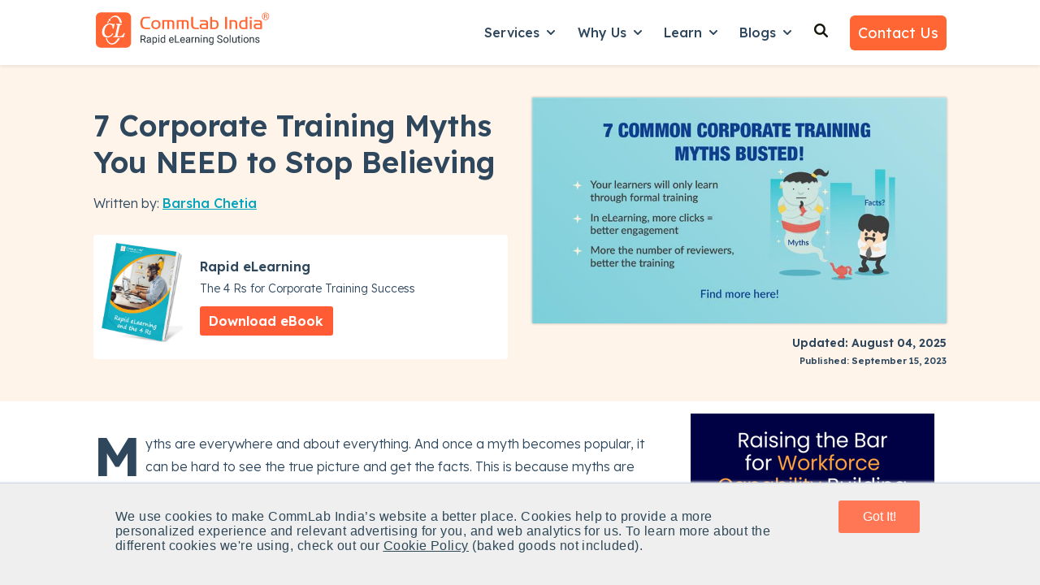

--- FILE ---
content_type: text/html; charset=UTF-8
request_url: https://www.commlabindia.com/blog/corporate-training-myths-dispelled
body_size: 38619
content:
<!doctype html><html lang="en"><head>
    <meta charset="utf-8">
    
      <title>Corporate Training – 7 Myths You NEED to Stop Believing</title>
    
    
      <link rel="shortcut icon" href="https://www.commlabindia.com/hubfs/commlab-1.ico">
    
    <meta name="description" content="Do you doubt the efficacy of corporate training due to its myths? Here’s a blog that you can’t miss reading! Dispel 7 common corporate training myths here.">    
    <meta name="robots" content="index,follow">
    
    
    
      
    
    
    
    
<meta name="viewport" content="width=device-width, initial-scale=1">

    
    <meta property="og:description" content="Do you doubt the efficacy of corporate training due to its myths? Here’s a blog that you can’t miss reading! Dispel 7 common corporate training myths here.">
    <meta property="og:title" content="Corporate Training – 7 Myths You NEED to Stop Believing">
    <meta name="twitter:description" content="Do you doubt the efficacy of corporate training due to its myths? Here’s a blog that you can’t miss reading! Dispel 7 common corporate training myths here.">
    <meta name="twitter:title" content="Corporate Training – 7 Myths You NEED to Stop Believing">

    

    
    <style>
a.cta_button{-moz-box-sizing:content-box !important;-webkit-box-sizing:content-box !important;box-sizing:content-box !important;vertical-align:middle}.hs-breadcrumb-menu{list-style-type:none;margin:0px 0px 0px 0px;padding:0px 0px 0px 0px}.hs-breadcrumb-menu-item{float:left;padding:10px 0px 10px 10px}.hs-breadcrumb-menu-divider:before{content:'›';padding-left:10px}.hs-featured-image-link{border:0}.hs-featured-image{float:right;margin:0 0 20px 20px;max-width:50%}@media (max-width: 568px){.hs-featured-image{float:none;margin:0;width:100%;max-width:100%}}.hs-screen-reader-text{clip:rect(1px, 1px, 1px, 1px);height:1px;overflow:hidden;position:absolute !important;width:1px}
</style>

<link rel="stylesheet" href="https://www.commlabindia.com/hubfs/hub_generated/template_assets/1/120099934810/1764752558531/template_main.min.css">
<link rel="stylesheet" href="https://www.commlabindia.com/hubfs/hub_generated/template_assets/1/120099934808/1764582155053/template_blog-post.min.css">
<link rel="stylesheet" href="https://www.commlabindia.com/hubfs/hub_generated/template_assets/1/120099934816/1767785170393/template_theme-overrides.css">
<link rel="stylesheet" href="https://www.commlabindia.com/hubfs/hub_generated/template_assets/1/118847221132/1741774220177/template_child.min.css">
<link rel="stylesheet" href="https://www.commlabindia.com/hubfs/hub_generated/module_assets/1/122280633626/1764657771851/module_website-header.min.css">
<link rel="stylesheet" href="https://www.commlabindia.com/hubfs/hub_generated/module_assets/1/122280659007/1743389852931/module_social-sharing.min.css">

  <style>
  #hs_cos_wrapper_module_174834236768228 hr {
  border:0 none;
  border-bottom-width:1px;
  border-bottom-style:solid;
  border-bottom-color:rgba(250,250,250,1.0);
  margin-left:auto;
  margin-right:auto;
  margin-top:10px;
  margin-bottom:10px;
  width:100%;
}

  </style>

<link rel="stylesheet" href="https://7052064.fs1.hubspotusercontent-na1.net/hubfs/7052064/hub_generated/module_assets/1/-109050482603/1768256364952/module_social_follow.min.css">

  <style>
    #hs_cos_wrapper_module_174834236768230 .hs-social-follow {}

#hs_cos_wrapper_module_174834236768230 .hs-social-follow__link {
  padding:4px;
  background-color:rgb(255,255,255);
  border-radius:50%;
}

#hs_cos_wrapper_module_174834236768230 .hs-social-follow__icon svg {
  width:min(16px,100%);
  height:min(16px,100%);
  fill:#ff6633;
}

#hs_cos_wrapper_module_174834236768230 .hs-social-follow__link:hover,
#hs_cos_wrapper_module_174834236768230 .hs-social-follow__link:focus { background-color:rgba(175,175,175,100); }

#hs_cos_wrapper_module_174834236768230 .hs-social-follow__link:active { background-color:rgba(255,255,255,100); }

  </style>


  <style>
  #hs_cos_wrapper_module_174834236768232 hr {
  border:0 none;
  border-bottom-width:1px;
  border-bottom-style:solid;
  border-bottom-color:rgba(250,250,250,1.0);
  margin-left:auto;
  margin-right:auto;
  margin-top:10px;
  margin-bottom:10px;
  width:100%;
}

  </style>

<style>
  @font-face {
    font-family: "Lexend Deca";
    font-weight: 300;
    font-style: normal;
    font-display: swap;
    src: url("/_hcms/googlefonts/Lexend_Deca/300.woff2") format("woff2"), url("/_hcms/googlefonts/Lexend_Deca/300.woff") format("woff");
  }
  @font-face {
    font-family: "Lexend Deca";
    font-weight: 400;
    font-style: normal;
    font-display: swap;
    src: url("/_hcms/googlefonts/Lexend_Deca/regular.woff2") format("woff2"), url("/_hcms/googlefonts/Lexend_Deca/regular.woff") format("woff");
  }
  @font-face {
    font-family: "Lexend Deca";
    font-weight: 500;
    font-style: normal;
    font-display: swap;
    src: url("/_hcms/googlefonts/Lexend_Deca/500.woff2") format("woff2"), url("/_hcms/googlefonts/Lexend_Deca/500.woff") format("woff");
  }
  @font-face {
    font-family: "Lexend Deca";
    font-weight: 600;
    font-style: normal;
    font-display: swap;
    src: url("/_hcms/googlefonts/Lexend_Deca/600.woff2") format("woff2"), url("/_hcms/googlefonts/Lexend_Deca/600.woff") format("woff");
  }
  @font-face {
    font-family: "Lexend Deca";
    font-weight: 700;
    font-style: normal;
    font-display: swap;
    src: url("/_hcms/googlefonts/Lexend_Deca/700.woff2") format("woff2"), url("/_hcms/googlefonts/Lexend_Deca/700.woff") format("woff");
  }
  @font-face {
    font-family: "Lexend Deca";
    font-weight: 700;
    font-style: normal;
    font-display: swap;
    src: url("/_hcms/googlefonts/Lexend_Deca/700.woff2") format("woff2"), url("/_hcms/googlefonts/Lexend_Deca/700.woff") format("woff");
  }
  @font-face {
    font-family: "Lexend Deca";
    font-weight: 400;
    font-style: normal;
    font-display: swap;
    src: url("/_hcms/googlefonts/Lexend_Deca/regular.woff2") format("woff2"), url("/_hcms/googlefonts/Lexend_Deca/regular.woff") format("woff");
  }
</style>

<!-- Editor Styles -->
<style id="hs_editor_style" type="text/css">
#hs_cos_wrapper_widget_1761801606531  { display: block !important; margin-top: -10px !important; padding-bottom: 0px !important; padding-left: 0px !important; padding-right: 0px !important; padding-top: 0px !important }
#hs_cos_wrapper_widget_1761801606531 input[type="text"] { border-radius: 6px !important; padding-bottom: 12px !important; padding-left: 15px !important; padding-right: 15px !important; padding-top: 12px !important }
#hs_cos_wrapper_widget_1761801606531 input[type="email"] { border-radius: 6px !important; padding-bottom: 12px !important; padding-left: 15px !important; padding-right: 15px !important; padding-top: 12px !important }
#hs_cos_wrapper_widget_1761801606531 textarea { border-radius: 6px !important; padding-bottom: 12px !important; padding-left: 15px !important; padding-right: 15px !important; padding-top: 12px !important }
#hs_cos_wrapper_widget_1761801606531 input[type="number"] { border-radius: 6px !important; padding-bottom: 12px !important; padding-left: 15px !important; padding-right: 15px !important; padding-top: 12px !important }
#hs_cos_wrapper_widget_1761801606531 select { border-radius: 6px !important; padding-bottom: 12px !important; padding-left: 15px !important; padding-right: 15px !important; padding-top: 12px !important }
#hs_cos_wrapper_widget_1761801606531 input[type="file"] { border-radius: 6px !important; padding-bottom: 12px !important; padding-left: 15px !important; padding-right: 15px !important; padding-top: 12px !important }
#hs_cos_wrapper_widget_1761801606531 input[type="tel"] { border-radius: 6px !important; padding-bottom: 12px !important; padding-left: 15px !important; padding-right: 15px !important; padding-top: 12px !important }
#hs_cos_wrapper_widget_1761801606531 input[type="date"] { border-radius: 6px !important; padding-bottom: 12px !important; padding-left: 15px !important; padding-right: 15px !important; padding-top: 12px !important }
#hs_cos_wrapper_widget_1761801606531 input[type="submit"] { background-color: #FFFFFF !important; background-image: none !important; border-style: none !important; color: #292929 !important; font-weight: bold !important; padding-bottom: 12px !important; padding-left: 15px !important; padding-right: 15px !important; padding-top: 12px !important }
#hs_cos_wrapper_widget_1761801606531 .hs-button { background-color: #FFFFFF !important; background-image: none !important; border-style: none !important; color: #292929 !important; font-weight: bold !important; padding-bottom: 12px !important; padding-left: 15px !important; padding-right: 15px !important; padding-top: 12px !important }
#hs_cos_wrapper_widget_1761801606531 .hs-submit { text-align: CENTER !important }
.header-row-0-force-full-width-section > .row-fluid {
  max-width: none !important;
}
.footer-row-0-max-width-section-centering > .row-fluid {
  max-width: 1140px !important;
  margin-left: auto !important;
  margin-right: auto !important;
}
/* HubSpot Non-stacked Media Query Styles */
@media (min-width:768px) {
  .header-row-0-vertical-alignment > .row-fluid {
    display: -ms-flexbox !important;
    -ms-flex-direction: row;
    display: flex !important;
    flex-direction: row;
  }
  .cell_16923391205682-vertical-alignment {
    display: -ms-flexbox !important;
    -ms-flex-direction: column !important;
    -ms-flex-pack: center !important;
    display: flex !important;
    flex-direction: column !important;
    justify-content: center !important;
  }
  .cell_16923391205682-vertical-alignment > div {
    flex-shrink: 0 !important;
  }
  .footer-row-0-vertical-alignment > .row-fluid {
    display: -ms-flexbox !important;
    -ms-flex-direction: row;
    display: flex !important;
    flex-direction: row;
  }
  .cell_1748341876034-vertical-alignment {
    display: -ms-flexbox !important;
    -ms-flex-direction: column !important;
    -ms-flex-pack: start !important;
    display: flex !important;
    flex-direction: column !important;
    justify-content: flex-start !important;
  }
  .cell_1748341876034-vertical-alignment > div {
    flex-shrink: 0 !important;
  }
  .cell_1748341876034-row-0-vertical-alignment > .row-fluid {
    display: -ms-flexbox !important;
    -ms-flex-direction: row;
    display: flex !important;
    flex-direction: row;
  }
  .cell_1748341876034-row-2-vertical-alignment > .row-fluid {
    display: -ms-flexbox !important;
    -ms-flex-direction: row;
    display: flex !important;
    flex-direction: row;
  }
  .cell_1748343252119-vertical-alignment {
    display: -ms-flexbox !important;
    -ms-flex-direction: column !important;
    -ms-flex-pack: start !important;
    display: flex !important;
    flex-direction: column !important;
    justify-content: flex-start !important;
  }
  .cell_1748343252119-vertical-alignment > div {
    flex-shrink: 0 !important;
  }
  .cell_1748343186588-vertical-alignment {
    display: -ms-flexbox !important;
    -ms-flex-direction: column !important;
    -ms-flex-pack: start !important;
    display: flex !important;
    flex-direction: column !important;
    justify-content: flex-start !important;
  }
  .cell_1748343186588-vertical-alignment > div {
    flex-shrink: 0 !important;
  }
  .cell_1761801525562-row-0-vertical-alignment > .row-fluid {
    display: -ms-flexbox !important;
    -ms-flex-direction: row;
    display: flex !important;
    flex-direction: row;
  }
  .cell_1761801534311-vertical-alignment {
    display: -ms-flexbox !important;
    -ms-flex-direction: column !important;
    -ms-flex-pack: start !important;
    display: flex !important;
    flex-direction: column !important;
    justify-content: flex-start !important;
  }
  .cell_1761801534311-vertical-alignment > div {
    flex-shrink: 0 !important;
  }
  .cell_1761801553226-vertical-alignment {
    display: -ms-flexbox !important;
    -ms-flex-direction: column !important;
    -ms-flex-pack: start !important;
    display: flex !important;
    flex-direction: column !important;
    justify-content: flex-start !important;
  }
  .cell_1761801553226-vertical-alignment > div {
    flex-shrink: 0 !important;
  }
  .cell_1761801521649-vertical-alignment {
    display: -ms-flexbox !important;
    -ms-flex-direction: column !important;
    -ms-flex-pack: start !important;
    display: flex !important;
    flex-direction: column !important;
    justify-content: flex-start !important;
  }
  .cell_1761801521649-vertical-alignment > div {
    flex-shrink: 0 !important;
  }
  .cell_17483423676822-vertical-alignment {
    display: -ms-flexbox !important;
    -ms-flex-direction: column !important;
    -ms-flex-pack: start !important;
    display: flex !important;
    flex-direction: column !important;
    justify-content: flex-start !important;
  }
  .cell_17483423676822-vertical-alignment > div {
    flex-shrink: 0 !important;
  }
  .cell_17483423676822-row-0-vertical-alignment > .row-fluid {
    display: -ms-flexbox !important;
    -ms-flex-direction: row;
    display: flex !important;
    flex-direction: row;
  }
  .cell_174834236768226-vertical-alignment {
    display: -ms-flexbox !important;
    -ms-flex-direction: column !important;
    -ms-flex-pack: center !important;
    display: flex !important;
    flex-direction: column !important;
    justify-content: center !important;
  }
  .cell_174834236768226-vertical-alignment > div {
    flex-shrink: 0 !important;
  }
  .cell_174834236768225-vertical-alignment {
    display: -ms-flexbox !important;
    -ms-flex-direction: column !important;
    -ms-flex-pack: center !important;
    display: flex !important;
    flex-direction: column !important;
    justify-content: center !important;
  }
  .cell_174834236768225-vertical-alignment > div {
    flex-shrink: 0 !important;
  }
  .cell_174834236768224-vertical-alignment {
    display: -ms-flexbox !important;
    -ms-flex-direction: column !important;
    -ms-flex-pack: center !important;
    display: flex !important;
    flex-direction: column !important;
    justify-content: center !important;
  }
  .cell_174834236768224-vertical-alignment > div {
    flex-shrink: 0 !important;
  }
  .cell_174834236768233-row-0-vertical-alignment > .row-fluid {
    display: -ms-flexbox !important;
    -ms-flex-direction: row;
    display: flex !important;
    flex-direction: row;
  }
  .cell_17483423676833-vertical-alignment {
    display: -ms-flexbox !important;
    -ms-flex-direction: column !important;
    -ms-flex-pack: start !important;
    display: flex !important;
    flex-direction: column !important;
    justify-content: flex-start !important;
  }
  .cell_17483423676833-vertical-alignment > div {
    flex-shrink: 0 !important;
  }
  .cell_1748342367683-vertical-alignment {
    display: -ms-flexbox !important;
    -ms-flex-direction: column !important;
    -ms-flex-pack: start !important;
    display: flex !important;
    flex-direction: column !important;
    justify-content: flex-start !important;
  }
  .cell_1748342367683-vertical-alignment > div {
    flex-shrink: 0 !important;
  }
}
/* HubSpot Styles (default) */
.header-row-0-padding {
  padding-top: 0px !important;
  padding-bottom: 0px !important;
  padding-left: 0px !important;
  padding-right: 0px !important;
}
.footer-row-0-background-layers {
  background-image: linear-gradient(rgba(8, 44, 68, 1), rgba(8, 44, 68, 1)) !important;
  background-position: left top !important;
  background-size: auto !important;
  background-repeat: no-repeat !important;
}
.cell_1748341876034-padding {
  padding-left: 0px !important;
  padding-right: 0px !important;
}
.cell_1748343252119-padding {
  padding-left: 0px !important;
  padding-right: 0px !important;
}
.cell_1748343186588-padding {
  padding-left: 0px !important;
  padding-right: 0px !important;
}
.cell_1761801525562-row-0-margin {
  margin-top: 25px !important;
  margin-bottom: 10px !important;
}
.cell_1761801553226-padding {
  padding-left: 0px !important;
  padding-right: 0px !important;
}
.cell_174834236768226-margin {
  margin-top: 20px !important;
}
.cell_174834236768225-margin {
  margin-top: 20px !important;
}
.cell_174834236768224-margin {
  margin-top: 20px !important;
}
.cell_174834236768233-margin {
  margin-top: 20px !important;
}
</style>
    <script type="application/ld+json">
{
  "mainEntityOfPage" : {
    "@type" : "WebPage",
    "@id" : "https://www.commlabindia.com/blog/corporate-training-myths-dispelled"
  },
  "author" : {
    "name" : "Barsha Chetia",
    "url" : "https://www.commlabindia.com/blog/author/barsha",
    "@type" : "Person"
  },
  "headline" : "Corporate Training – 7 Myths You NEED to Stop Believing",
  "datePublished" : "2023-09-15T14:30:00.000Z",
  "dateModified" : "2025-08-04T05:32:29.834Z",
  "publisher" : {
    "name" : "CommLab India",
    "logo" : {
      "url" : "https://cdn2.hubspot.net/hubfs/59327/commlab_logo/logo.png",
      "@type" : "ImageObject"
    },
    "@type" : "Organization"
  },
  "@context" : "https://schema.org",
  "@type" : "BlogPosting",
  "image" : [ "https://resources.commlabindia.com/hubfs/Imported_Blog_Media/corporate-training-myths-dispelled.jpg" ]
}
</script>


    
<!--  Added by GoogleAnalytics4 integration -->
<script>
var _hsp = window._hsp = window._hsp || [];
window.dataLayer = window.dataLayer || [];
function gtag(){dataLayer.push(arguments);}

var useGoogleConsentModeV2 = true;
var waitForUpdateMillis = 1000;


if (!window._hsGoogleConsentRunOnce) {
  window._hsGoogleConsentRunOnce = true;

  gtag('consent', 'default', {
    'ad_storage': 'denied',
    'analytics_storage': 'denied',
    'ad_user_data': 'denied',
    'ad_personalization': 'denied',
    'wait_for_update': waitForUpdateMillis
  });

  if (useGoogleConsentModeV2) {
    _hsp.push(['useGoogleConsentModeV2'])
  } else {
    _hsp.push(['addPrivacyConsentListener', function(consent){
      var hasAnalyticsConsent = consent && (consent.allowed || (consent.categories && consent.categories.analytics));
      var hasAdsConsent = consent && (consent.allowed || (consent.categories && consent.categories.advertisement));

      gtag('consent', 'update', {
        'ad_storage': hasAdsConsent ? 'granted' : 'denied',
        'analytics_storage': hasAnalyticsConsent ? 'granted' : 'denied',
        'ad_user_data': hasAdsConsent ? 'granted' : 'denied',
        'ad_personalization': hasAdsConsent ? 'granted' : 'denied'
      });
    }]);
  }
}

gtag('js', new Date());
gtag('set', 'developer_id.dZTQ1Zm', true);
gtag('config', 'G-J40X0KNRDQ');
</script>
<script async src="https://www.googletagmanager.com/gtag/js?id=G-J40X0KNRDQ"></script>

<!-- /Added by GoogleAnalytics4 integration -->

<!--  Added by GoogleTagManager integration -->
<script>
var _hsp = window._hsp = window._hsp || [];
window.dataLayer = window.dataLayer || [];
function gtag(){dataLayer.push(arguments);}

var useGoogleConsentModeV2 = true;
var waitForUpdateMillis = 1000;



var hsLoadGtm = function loadGtm() {
    if(window._hsGtmLoadOnce) {
      return;
    }

    if (useGoogleConsentModeV2) {

      gtag('set','developer_id.dZTQ1Zm',true);

      gtag('consent', 'default', {
      'ad_storage': 'denied',
      'analytics_storage': 'denied',
      'ad_user_data': 'denied',
      'ad_personalization': 'denied',
      'wait_for_update': waitForUpdateMillis
      });

      _hsp.push(['useGoogleConsentModeV2'])
    }

    (function(w,d,s,l,i){w[l]=w[l]||[];w[l].push({'gtm.start':
    new Date().getTime(),event:'gtm.js'});var f=d.getElementsByTagName(s)[0],
    j=d.createElement(s),dl=l!='dataLayer'?'&l='+l:'';j.async=true;j.src=
    'https://www.googletagmanager.com/gtm.js?id='+i+dl;f.parentNode.insertBefore(j,f);
    })(window,document,'script','dataLayer','GTM-PC2F4CG');

    window._hsGtmLoadOnce = true;
};

_hsp.push(['addPrivacyConsentListener', function(consent){
  if(consent.allowed || (consent.categories && consent.categories.analytics)){
    hsLoadGtm();
  }
}]);

</script>

<!-- /Added by GoogleTagManager integration -->


<meta name="robots" content="index,follow">
<!-- Hotjar Tracking Code for https://www.commlabindia.com -->



<script>
    (function(h,o,t,j,a,r){
        h.hj=h.hj||function(){(h.hj.q=h.hj.q||[]).push(arguments)};
        h._hjSettings={hjid:510939,hjsv:6};
        a=o.getElementsByTagName('head')[0];
        r=o.createElement('script');r.async=1;
        r.src=t+h._hjSettings.hjid+j+h._hjSettings.hjsv;
        a.appendChild(r);
    })(window,document,'https://static.hotjar.com/c/hotjar-','.js?sv=');
</script>
<!-- Hotjar Tracking Code for https://www.commlabindia.com -->

<style>div#hs-eu-cookie-confirmation.can-use-gradients, div#hs-eu-cookie-confirmation div#hs-eu-cookie-confirmation-inner{
  background-color:#efefef !important;
  }
  div#hs-eu-cookie-confirmation div#hs-eu-cookie-confirmation-inner p {
    color: #2f4858 !important;
    font-family: AvenirNext,Helvetica Neue,Helvetica,Arial,sans-serif !important;
    letter-spacing: .03rem; font-size: 16px !important;
  }
/*div#hs-eu-cookie-confirmation div#hs-eu-cookie-confirmation-inner div#hs-en-cookie-confirmation-buttons-area { text-align: center !important; }*/
/*div#hs-eu-cookie-confirmation.hs-cookie-notification-position-bottom { border-bottom: 0;bottom: 0;top: auto;box-shadow: 0 -1px 3px #eaf0f6; border-top: 1px solid #cbd6e2 !important;}
div#hs-eu-cookie-confirmation { box-shadow: 0 1px 2px #eaf0f6 !important; } 
div#hs-eu-cookie-confirmation.hs-cookie-notification-position-bottom { position: fixed !important; bottom:0 !important;}*/
div#hs-eu-cookie-confirmation div#hs-eu-cookie-confirmation-inner p a:first-child {
  color: #2f4858  !important; text-decoration: underline !important;}
div#hs-eu-cookie-confirmation div#hs-eu-cookie-confirmation-inner p a:first-child:hover{ text-decoration: none !important; }
div#hs-eu-cookie-confirmation div#hs-eu-cookie-confirmation-inner div#hs-en-cookie-confirmation-buttons-area {
  display: flex;justify-content: center;}

div#hs-eu-cookie-confirmation div#hs-eu-cookie-confirmation-inner #hs-en-cookie-confirmation-buttons-area a#hs-eu-confirmation-button {
    font-family: "lato", "Helvetica Neue", Helvetica, Arial, sans-serif !important;
  background-color: #f75 !important;
  border: 0 !important;
  border-radius: 0.1875rem !important;
  box-shadow: none !important;
  color: #fff !important;
  display: inline-block !important;
  line-height: 1.25 !important;
  padding: 0.6rem 1.4rem !important;	
  text-shadow: none !important;	
  transition: 0.15s color ease-out, 0.15s background-color ease-out, 0.15s border-color ease-out !important;
  width: 100px;text-align: center;
}

div#hs-eu-cookie-confirmation div#hs-eu-cookie-confirmation-inner #hs-en-cookie-confirmation-buttons-area a#hs-eu-decline-button {
    font-family: "AvenirNext","Helvetica Neue",Helvetica,Arial,sans-serif !important;
    border: 1px solid #fff !important;
    border-radius: 0.1875rem !important;
    box-shadow: none !important;
    color: #fff !important;
    display: none;
    line-height: 1.25 !important;
    padding: 0.75rem 1.5rem !important;
    text-shadow: none !important;
    transition: 0.15s color ease-out, 0.15s border-color ease-out !important;
}

div#hs-eu-cookie-confirmation {
    position: fixed !important;
  left: 0;
	top: auto !important;
  bottom: 0 !important;
  width: 100%;
  height: auto;
  background-color: #efefef !important;
  border-bottom: 1px solid gray;
  border-bottom: 1px solid rgba(0, 0, 0, 0.5);
  -webkit-box-shadow: 0 1px 2px rgba(0, 0, 0, 0.2);
  -moz-box-shadow: 0 1px 2px rgba(0, 0, 0, 0.2);
  box-shadow: 0 1px 2px rgba(0, 0, 0, 0.2);
  font-size: 16px !important;
  line-height: 18px !important;
  font-family: helvetica neue, helvetica, arial, sans !important;
  color: #fff !important;
  text-shadow: 0 1px 0 rgba(0, 0, 0, 0.7) !important;
  text-align: left !important;
  z-index: 100000000 !important;
}

div#hs-eu-cookie-confirmation div#hs-eu-cookie-confirmation-inner {
   margin: 0 auto;
  max-width: 1170px !important;
  padding: 15px !important;
display: flex;
justify-content: space-around;
	align-items: baseline;
   background-color: #efefef !important;
}
  @media (max-width:767px) {
div#hs-eu-cookie-confirmation div#hs-eu-cookie-confirmation-inner {
 display: inherit;
}
div#hs-eu-cookie-confirmation {font-size: 18px !important;line-height: 20px !important;}
div#hs-eu-cookie-confirmation div#hs-eu-cookie-confirmation-inner p {
    font-size: 16px !important;line-height: 20px !important;
}
}
@media (max-width:480px) {
div#hs-eu-cookie-confirmation div#hs-eu-cookie-confirmation-inner {
 display: inherit;
}
div#hs-eu-cookie-confirmation {font-size: 18px !important;line-height: 20px !important;}
div#hs-eu-cookie-confirmation div#hs-eu-cookie-confirmation-inner p {
    font-size: 16px !important;
	line-height: 20px !important;
}
}
 
 main{margin-top: 80px;}
  .header {
    background-color: rgba(255, 255, 255, 1.0);
    position: fixed;
    top: 0;
    right: 0;
    left: 0;
    z-index: 1030;
    box-shadow: 0 .125rem .25rem rgba(0,0,0,.075)!important;
    /* margin-bottom: 80px; */
    /* padding-bottom: 80px; */
}
  .header__bottom{padding:10px 0;background-color: rgba(255, 255, 255, 1.0);}
  
    .text-org{color:#ff6633}
  
  .gen-header {
    box-shadow: 0 .125rem .25rem rgba(0, 0, 0, .075) !important;
}
  .gen-header h6 a{
    font-weight: 600; }
  .gen-header ul li {
    font-weight: 400; margin:.7rem .2rem !important;}
  .gen-header .gen-header__nav a{color: #292929 !important;}
  .gen-header .gen-header__nav a:hover{color: #0b8484 !important;}
   .gen-header .gen-header__nav p {margin: 0 0 1.1rem;}
  
    p{font-size:16px;line-height:1.6;font-weight:300;margin: 0 0 1rem;}
  body{line-height:1.5;word-break: break-word !important;}
  
  strong {font-weight: 600 !important;}
  
  .list-unstyled {
    padding-left: 0;
    list-style: none;}
  
  .footer ul.list-unstyled li{margin: .7rem 0;}
  .footer ul.list-unstyled li ul{
  padding-left: 1.3rem;
    margin-top: 12px;
    margin-bottom: 15px;
  }
   
  form .hs-form-field {
    margin-bottom: 0.8rem !important;
}
.form-title {
    padding-bottom: 5px !important;
}
 form input::placeholder {
   color:#2e475d;
   opacity:0.7;
}
  
  
  .btn-grid {
    background: linear-gradient(to right, #FF7756 0%, #FF6394 100%);
    font-size: 1rem;
    font-weight: 600;
    text-transform: uppercase;
    line-height: 1.5em;
    letter-spacing: 1px;
    fill: #ffffff;
    color: #ffffff;
    background-color: #FF7755;
    border-radius: 6px 6px 6px 6px;
    padding: 10px 20px;
}
.image-gallery__lightbox--open{margin-top:100px}  
  
  .service-card-wrap{background-color: #fff; padding: 10px 20px; margin:20px 0; border-radius: 5px; box-shadow: 0 1px 5px rgba(33,51,67,.12);}
  .service-card-wrap .service-card-head{display: flex; flex-direction: row; justify-content: space-between;}
  .service-card-wrap .service-card-head h4{font-size:22px; line-height:30px}
  .service-card-wrap a {color: #2e475d}
  .service-card-wrap a:hover{text-decoration:none}
  .service-card-wrap:hover{border: 2px solid #0b8484;transform: scale(1.014);
    transition: 0.3s ease-in-out;}
  form .hs-richtext a{color: #0b8484 !important;}
  

  
   ul.check_list, ul.check_list_orange {
  margin-left: 0;
         padding-left: 0.5rem;
}
ul.check_list_orange li, ul.check_list li {
  position: relative;
        margin: 0rem 0 0.6rem 0!important;
    padding-left: 1.8rem;
  list-style: none;
}
ul.check_list li:before {
  content: "";
  display: inline-block;
  background: url(https://www.commlabindia.com/hubfs/images/checkmark-white.svg) center center no-repeat;
  position: absolute;
  left: 2px;
  width: 18px;
  height: 18px;
  top: 5px;
}
ul.check_list_orange li:before {
  content: "";
  display: inline-block;
  background: url(https://www.commlabindia.com/hubfs/cli-main-site/pillar-pages/checkmark-orange.svg) center center no-repeat;
  position: absolute;
  left: 2px;
  width: 18px;
  height: 18px;
  top: 5px;
}
ul.check_list_orange li ul li {
  list-style-type: square;
  padding-left: 0.3rem;
  margin-bottom: 6px !important
}
ul.check_list_orange li ul li:before {
  display: none !important;
}
ul.check_list_orange li ul {
  margin-top: 0.5em !important;
}
  
  ul.check_list_tick li:before {
    content: "✓" !important;
    display: inline-block;
    background: none !important;
    position: absolute;
    width: 18px;
    height: 18px;
    top: 1px !important;
    font-weight: 900;
}
  
  ul.check_list_tick li {   
    padding-left: 1.5rem;
}
  ul.check_list_tick li ul li {  
    padding-left: 0rem;
}
  
  .header__menu-item--depth-1{padding: 0 1rem 8px 1rem;}
  .header__menu-submenu{padding: 1rem;}
  .header__menu-submenu .header__menu-link{padding: 6px 0;}
  .header__menu-submenu .header__menu-link {font-size:16px !important}
  .header__menu-submenu .header__menu-link:hover{text-decoration:underline !important}
  
  .footer .widget-type-form form label:not(.hs-error-msg) {display: none;}  
  .footer .widget-type-form{background-color: transparent;}
   .footer .widget-type-form form{display:flex;flex-direction:row;align-items: baseline;}
  .footer .widget-type-form form .hs-email{width:75%; margin-right:10px}
  .footer .widget-type-form form .hs-submit{width:25%;margin-left:5px}
    @media (max-width: 767px){       
    .footer .widget-type-form form{flex-direction:column}
   .footer .widget-type-form form .hs-email{width:100%;}
   .footer .widget-type-form form .hs-submit{width:100%;}
  }
  
   .go1366308204, .go2512015367{opacity: 0.9 !important;}
  
  .hs-web-interactive .button-container {
    padding: 12px !important;;
    top: 0px !important;;
    right: 0px !important;;
}
  
  .box-exp{
	background: #2e475d;
    color: #fff;
    padding: 10px;
	display: inline-block;
}

.box-wrap{
	border: 1px solid #2e475d;
    padding: 0px 15px;
    margin: 20px;
}
  
  #hs-overlay-cta-183264897626 {
    z-index: 9999;
    position: fixed;
    right: -55px !important;
    bottom: 230px !important;
    max-height: 95vh !important;
    max-width: 95%;
    visibility: hidden;
    rotate: 270deg;
}
  
  #hs-overlay-cta-174889226366 {
    right: -55px !important;
    bottom: 40vh !important;    
    rotate: 90deg !important;
}

#hs-overlay-cta-174889552486 {
    transform: translate(8%, -50%) !important;
}
  
  @media (max-width:480px) {
    .service-card-wrap {margin: 30px 0;}
  }
 /* 
 .fa-angle-double-right {
    color: #f63;
    font-weight: 600;
    font-size: 16px;
}*/
  
  .cta-offer-box{
    background-color: #FEF4EA;
    padding: 2rem;
     margin:10px 0px 30px 0px;
  }
  
  .cta-offer-box .cta-offer-content{
        display: flex;
    align-items: center;
    flex-direction: row;   
  }
  .cta-offer-box .cta-offer-content .cta-offer-img{width:30%;padding-right:15px}
  .cta-offer-box .cta-offer-content .cta-offer-details{width:70%; padding-left: 15px;}
  .cta-offer-box .cta-offer-content .cta-offer-details h3 {margin:0px 0px 15px 0px}
   .cta-offer-box .cta-offer-content .cta-offer-details p {font-size:16px;margin:10px 0px;}
  .cta-offer-box .cta-offer-content .cta-offer-details ul.check_list_orange{
    padding:0px;
    display: grid;
    grid-template-columns: repeat(2, 1fr);
  }
  .cta-offer-box .cta-offer-content .cta-offer-details ul.check_list_orange li{
    font-size: .875rem;
    font-weight: 600;
    line-height: 1.57;
  }
  .cta-offer-box .cta-offer-content .cta-offer-details a:hover {
    color: #ffffff !important;
    text-decoration: underline;
        background-color: #e04826;
}
  @media (max-width:480px) {
    
    .cta-offer-box .cta-offer-content{ flex-direction: column;   }
    .cta-offer-box .cta-offer-content .cta-offer-details{width:100%; padding-left: 0px;}
  .cta-offer-box .cta-offer-content .cta-offer-details ul.check_list_orange{
    padding:0px;
    display: inline;
    grid-template-columns: repeat(2, 1fr);
  }
  }
  
</style>
<meta name="theme-color" content="#ff6633">
<meta property="og:type" content="website">

<!-- Google tag (gtag.js) -->
<script async src="https://www.googletagmanager.com/gtag/js?id=G-J40X0KNRDQ"></script>
<script>
  window.dataLayer = window.dataLayer || [];
  function gtag(){dataLayer.push(arguments);}
  gtag('js', new Date());

  gtag('config', 'G-J40X0KNRDQ');
</script>
<meta property="og:image" content="https://www.commlabindia.com/hubfs/Imported_Blog_Media/corporate-training-myths-dispelled.jpg">
<meta property="og:image:width" content="800">
<meta property="og:image:height" content="436">

<meta name="twitter:image" content="https://www.commlabindia.com/hubfs/Imported_Blog_Media/corporate-training-myths-dispelled.jpg">


<meta property="og:url" content="https://www.commlabindia.com/blog/corporate-training-myths-dispelled">
<meta name="twitter:card" content="summary_large_image">
<meta name="twitter:creator" content="@BarshaChetia">

<link rel="canonical" href="https://www.commlabindia.com/blog/corporate-training-myths-dispelled">

<meta property="og:type" content="article">
<link rel="alternate" type="application/rss+xml" href="https://www.commlabindia.com/blog/rss.xml">
<meta name="twitter:domain" content="www.commlabindia.com">
<script src="//platform.linkedin.com/in.js" type="text/javascript">
    lang: en_US
</script>

<meta http-equiv="content-language" content="en">





<style>
  .blog-post-section .blog-post__body a{
    text-decoration:underline;
  } 
</style>


<script type="application/ld+json">
{
  "@context": "https://schema.org",
  "@type": "VideoObject",
  "name": "How To Become an eLearning Champion?",
  "description": "Become an eLearning champion! Discover tips on professional development and skill building to advance your career. Watch the video and start growing today!", 
  "thumbnailUrl": "https://i.ytimg.com/vi/TBY-vaaT8kY/maxresdefault.jpg", 
  "uploadDate": "2023-07-27T12:00:00-05:30",
  "embedUrl": "https://www.youtube.com/embed/TBY-vaaT8kY?si=JMc1gqpf1Nda3qOY",
  "contentUrl": "https://www.youtube.com/watch?v=TBY-vaaT8kY",
  "publisher": {
    "@type": "Organization",
    "name": "CommLab India",
    "logo": {
      "@type": "ImageObject",
      "url": "https://www.commlabindia.com/hubfs/cli-main-site/common/logo-commlab.png"
    }
  }
}
</script>

        
    <script type="application/ld+json">
      {
        "@context" : "http://schema.org",
        "@type" : "Article",
        "headline" : "7 Corporate Training Myths You NEED to Stop Believing",
        "image": "https://resources.commlabindia.com/hubfs/Imported_Blog_Media/corporate-training-myths-dispelled.jpg",
        "author": {
          "@type": "Person",
          "name": ["Barsha Chetia"]
        },
        "publisher": {
          "@type": "Organization",
          "name": "CommLab India",
          "logo": {
            "@type": "ImageObject",
            "url": "https://resources.commlabindia.com/hubfs/commlab_logo/logo.png"
          }
        },
        "description": "Do you doubt the efficacy of corporate training due to its myths? Here’s a blog that you can’t miss reading! Dispel 7 common corporate training myths here.",  
        "datePublished": "2023-09-15T14:30:00+0000", 
        "url" : "https://www.commlabindia.com/blog/corporate-training-myths-dispelled"
      }
    </script>    
  <meta name="generator" content="HubSpot"></head>
  <body>
<!--  Added by GoogleTagManager integration -->
<noscript><iframe src="https://www.googletagmanager.com/ns.html?id=GTM-PC2F4CG" height="0" width="0" style="display:none;visibility:hidden"></iframe></noscript>

<!-- /Added by GoogleTagManager integration -->

    <div class="body-wrapper   hs-content-id-123328341271 hs-blog-post hs-content-path-blog-corporate-training-myths-dispelled hs-content-name-7-corporate-training-myths-you-need-to-stop-believ hs-blog-name-blogs-commlab-india hs-blog-id-115002005154">
      
        <div data-global-resource-path="Generatorchild/templates/partials/header.html"><header class="header">
  
 

  

  <a href="#main-content" class="header__skip">Skip to content</a>

  <div class="container-fluid">
<div class="row-fluid-wrapper">
<div class="row-fluid">
<div class="span12 widget-span widget-type-cell " style="" data-widget-type="cell" data-x="0" data-w="12">

<div class="row-fluid-wrapper row-depth-1 row-number-1 dnd-section header-row-0-padding header-row-0-force-full-width-section header-row-0-vertical-alignment">
<div class="row-fluid ">
<div class="span12 widget-span widget-type-cell cell_16923391205682-vertical-alignment dnd-column" style="" data-widget-type="cell" data-x="0" data-w="12">

<div class="row-fluid-wrapper row-depth-1 row-number-2 dnd-row">
<div class="row-fluid ">
<div class="span12 widget-span widget-type-custom_widget dnd-module" style="" data-widget-type="custom_widget" data-x="0" data-w="12">
<div id="hs_cos_wrapper_module_16923391205686" class="hs_cos_wrapper hs_cos_wrapper_widget hs_cos_wrapper_type_module" style="" data-hs-cos-general-type="widget" data-hs-cos-type="module">































<style>
#hs_cos_wrapper_module_16923391205686 .header__top {}

#hs_cos_wrapper_module_16923391205686 .header__language-switcher-current-label>span {}

#hs_cos_wrapper_module_16923391205686 .header__language-switcher:hover .header__language-switcher-current-label>span,
#hs_cos_wrapper_module_16923391205686 .header__language-switcher:focus .header__language-switcher-current-label>span {}

#hs_cos_wrapper_module_16923391205686 .header__language-switcher .lang_list_class a:hover,
#hs_cos_wrapper_module_16923391205686 .header__language-switcher .lang_list_class a:focus {}

#hs_cos_wrapper_module_16923391205686 .header__language-switcher .lang_list_class a:active {}

#hs_cos_wrapper_module_16923391205686 .header__menu-link {}

#hs_cos_wrapper_module_16923391205686 .header__menu-item--depth-1>.header__menu-link:hover,
#hs_cos_wrapper_module_16923391205686 .header__menu-item--depth-1>.header__menu-link:focus {}

#hs_cos_wrapper_module_16923391205686 .header__menu-item--depth-1>.header__menu-link:active {}

#hs_cos_wrapper_module_16923391205686 .header__menu-item--depth-1>.header__menu-link--active-link {}

#hs_cos_wrapper_module_16923391205686 .header__menu-submenu .header__menu-link:hover,
#hs_cos_wrapper_module_16923391205686 .header__menu-submenu .header__menu-link:focus {}

#hs_cos_wrapper_module_16923391205686 .button {
  padding-top:8px;
  padding-right:10px;
  padding-bottom:8px;
  padding-left:10px;
}

#hs_cos_wrapper_module_16923391205686 .button:hover,
#hs_cos_wrapper_module_16923391205686 .button:focus {}

#hs_cos_wrapper_module_16923391205686 .button:active {}

</style>








  <div class="header__container header__container--left">

    
    <div class="header__bottom">
      <div class="header__wrapper header__wrapper--bottom">
        <div class="header__logo-col">
          

  
    
  

  <div class="header__logo">

    
      <a class="header__logo-link" href="https://www.commlabindia.com">
    

      

      

        <img class="header__logo-image" src="https://www.commlabindia.com/hs-fs/hubfs/commlab_logo/logo.png?width=220&amp;height=54&amp;name=logo.png" loading="eager" alt="Rapid eLearning and Corporate Training Solutions – CommLab India" height="54" width="220" srcset="https://www.commlabindia.com/hs-fs/hubfs/commlab_logo/logo.png?width=110&amp;height=27&amp;name=logo.png 110w, https://www.commlabindia.com/hs-fs/hubfs/commlab_logo/logo.png?width=220&amp;height=54&amp;name=logo.png 220w, https://www.commlabindia.com/hs-fs/hubfs/commlab_logo/logo.png?width=330&amp;height=81&amp;name=logo.png 330w, https://www.commlabindia.com/hs-fs/hubfs/commlab_logo/logo.png?width=440&amp;height=108&amp;name=logo.png 440w, https://www.commlabindia.com/hs-fs/hubfs/commlab_logo/logo.png?width=550&amp;height=135&amp;name=logo.png 550w, https://www.commlabindia.com/hs-fs/hubfs/commlab_logo/logo.png?width=660&amp;height=162&amp;name=logo.png 660w" sizes="(max-width: 220px) 100vw, 220px">

      

      

    
      </a>
    

  </div>


        </div>
        <div class="header__menu-col">
          

  <nav class="header__menu header__menu--desktop" aria-label="Desktop navigation">
    <ul class="header__menu-wrapper no-list">
      

  

  

  
    
    <li class="header__menu-item header__menu-item--depth-1 header__menu-item--has-submenu hs-skip-lang-url-rewrite">
      <a class="header__menu-link header__menu-link--toggle " href="https://www.commlabindia.com/elearning-services" aria-haspopup="true" aria-expanded="false">Services</a>



      
        
          <button class="header__menu-child-toggle no-button" aria-expanded="false">
            <span class="show-for-sr">Show submenu for Services</span>
              <svg version="1.0" xmlns="http://www.w3.org/2000/svg" viewbox="0 0 448 512" aria-hidden="true"><g id="chevron-down1_layer"><path d="M207.029 381.476L12.686 187.132c-9.373-9.373-9.373-24.569 0-33.941l22.667-22.667c9.357-9.357 24.522-9.375 33.901-.04L224 284.505l154.745-154.021c9.379-9.335 24.544-9.317 33.901.04l22.667 22.667c9.373 9.373 9.373 24.569 0 33.941L240.971 381.476c-9.373 9.372-24.569 9.372-33.942 0z" /></g></svg>
          </button>
  

          <ul class="header__menu-submenu header__menu-submenu1 header__menu-submenu--level-2 no-list" style="left:315px !important">
			
           <li class="has-submenu" itemprop="name">
			<div class="row-fluid ">   
			   <div class="span9">
			   
    <ul class="sub-mega-menu sub-mega-menu1 mega-column-1 left sub_menu drop-sub-menu active">
		
		<li itemprop="name"> <a href="https://www.commlabindia.com/elearning-services/custom-elearning" itemprop="url">
        <div class="blog-nav-card-thumbnail"> <img src="https://www.commlabindia.com/hubfs/cli-main-site/services/Custom-eLearning-icon.png" alt="Custom eLearning" class="lazyloaded" data-ll-status="loaded">
          <noscript>
          <img src="https://www.commlabindia.com/hubfs/cli-main-site/services/Custom-eLearning-icon.png" alt="Custom eLearning">
          </noscript>
        </div>
        <div class="blog-nav-card-body">
			<h4 class="blog-nav-card-title">Custom eLearning</h4>
          <p class="blog-nav-card-description">Tailored Learning, Maximum Impact <span class="moreicon" style="color: #00a4bd;font-weight: 500">Explore service <span data-hs-icon-hubl="true" style="display: inline-block; fill: #00a4bd;"><span id="hs_cos_wrapper_module_16923391205686_" class="hs_cos_wrapper hs_cos_wrapper_widget hs_cos_wrapper_type_icon" style="" data-hs-cos-general-type="widget" data-hs-cos-type="icon"><svg version="1.0" xmlns="http://www.w3.org/2000/svg" viewbox="0 0 512 512" height="12" aria-hidden="true"><g id="Arrow Right Long2_layer"><path d="M502.6 278.6c12.5-12.5 12.5-32.8 0-45.3l-128-128c-12.5-12.5-32.8-12.5-45.3 0s-12.5 32.8 0 45.3L402.7 224 32 224c-17.7 0-32 14.3-32 32s14.3 32 32 32l370.7 0-73.4 73.4c-12.5 12.5-12.5 32.8 0 45.3s32.8 12.5 45.3 0l128-128z" /></g></svg></span></span></span></p>
          
        </div>
        </a></li> 
		
      <li itemprop="name"> <a href="https://www.commlabindia.com/elearning-services/rapid-elearning-development" itemprop="url">
        <div class="blog-nav-card-thumbnail"> <img src="https://www.commlabindia.com/hubfs/cli-main-site/services/Rapid-eLearning-Development-icon.png" alt="Rapid eLearning" class="lazyloaded" data-ll-status="loaded">
          <noscript>
          <img src="https://www.commlabindia.com/hubfs/cli-main-site/services/Rapid-eLearning-Development-icon.png" alt="Rapid eLearning">
          </noscript>
        </div>
        <div class="blog-nav-card-body">
			<h4 class="blog-nav-card-title">Rapid eLearning</h4>
			<p class="blog-nav-card-description">Speed Meets Quality in Training <span class="moreicon" style="color: #00a4bd;font-weight: 500">Explore service <span data-hs-icon-hubl="true" style="display: inline-block; fill: #00a4bd;"><span id="hs_cos_wrapper_module_16923391205686_" class="hs_cos_wrapper hs_cos_wrapper_widget hs_cos_wrapper_type_icon" style="" data-hs-cos-general-type="widget" data-hs-cos-type="icon"><svg version="1.0" xmlns="http://www.w3.org/2000/svg" viewbox="0 0 512 512" height="12" aria-hidden="true"><g id="Arrow Right Long3_layer"><path d="M502.6 278.6c12.5-12.5 12.5-32.8 0-45.3l-128-128c-12.5-12.5-32.8-12.5-45.3 0s-12.5 32.8 0 45.3L402.7 224 32 224c-17.7 0-32 14.3-32 32s14.3 32 32 32l370.7 0-73.4 73.4c-12.5 12.5-12.5 32.8 0 45.3s32.8 12.5 45.3 0l128-128z" /></g></svg></span></span></span></p>
          
        </div>
        </a></li>
		
		<li itemprop="name"> <a href="https://www.commlabindia.com/elearning-services/staff-augmentation" itemprop="url">
        <div class="blog-nav-card-thumbnail"> <img src="https://www.commlabindia.com/hubfs/cli-main-site/services/Staff-Augmentation-icon.png" alt="Staff Augmentation" class="lazyloaded" data-ll-status="loaded">
          <noscript>
          <img src="https://www.commlabindia.com/hubfs/cli-main-site/services/Staff-Augmentation-icon.png" alt="Staff Augmentation">
          </noscript>
        </div>
        <div class="blog-nav-card-body">
			<h4 class="blog-nav-card-title">Staff Augmentation</h4>
          <p class="blog-nav-card-description">Expand Your Team, Elevate Your Training <span class="moreicon" style="color: #00a4bd;font-weight: 500">Explore service <span data-hs-icon-hubl="true" style="display: inline-block; fill: #00a4bd;"><span id="hs_cos_wrapper_module_16923391205686_" class="hs_cos_wrapper hs_cos_wrapper_widget hs_cos_wrapper_type_icon" style="" data-hs-cos-general-type="widget" data-hs-cos-type="icon"><svg version="1.0" xmlns="http://www.w3.org/2000/svg" viewbox="0 0 512 512" height="12" aria-hidden="true"><g id="Arrow Right Long4_layer"><path d="M502.6 278.6c12.5-12.5 12.5-32.8 0-45.3l-128-128c-12.5-12.5-32.8-12.5-45.3 0s-12.5 32.8 0 45.3L402.7 224 32 224c-17.7 0-32 14.3-32 32s14.3 32 32 32l370.7 0-73.4 73.4c-12.5 12.5-12.5 32.8 0 45.3s32.8 12.5 45.3 0l128-128z" /></g></svg></span></span></span></p>
          
        </div>
        </a></li>
      
      <li itemprop="name"> <a href="https://www.commlabindia.com/elearning-services/elearning-translations" itemprop="url">
        <div class="blog-nav-card-thumbnail"> <img src="https://www.commlabindia.com/hubfs/cli-main-site/services/eLearning-Translations-icon.png" alt="eLearning Translations" class="lazyloaded" data-ll-status="loaded">
          <noscript>
          <img src="https://www.commlabindia.com/hubfs/cli-main-site/services/eLearning-Translations-icon.png" alt="eLearning Translations">
          </noscript>
        </div>
        <div class="blog-nav-card-body">
			<h4 class="blog-nav-card-title">eLearning Translations</h4>
          <p class="blog-nav-card-description">Breaking Language Barriers in Learning <span class="moreicon" style="color: #00a4bd;font-weight: 500">Explore service <span data-hs-icon-hubl="true" style="display: inline-block; fill: #00a4bd;"><span id="hs_cos_wrapper_module_16923391205686_" class="hs_cos_wrapper hs_cos_wrapper_widget hs_cos_wrapper_type_icon" style="" data-hs-cos-general-type="widget" data-hs-cos-type="icon"><svg version="1.0" xmlns="http://www.w3.org/2000/svg" viewbox="0 0 512 512" height="12" aria-hidden="true"><g id="Arrow Right Long5_layer"><path d="M502.6 278.6c12.5-12.5 12.5-32.8 0-45.3l-128-128c-12.5-12.5-32.8-12.5-45.3 0s-12.5 32.8 0 45.3L402.7 224 32 224c-17.7 0-32 14.3-32 32s14.3 32 32 32l370.7 0-73.4 73.4c-12.5 12.5-12.5 32.8 0 45.3s32.8 12.5 45.3 0l128-128z" /></g></svg></span></span></span></p>
          
        </div>
        </a></li>
      
      
      
    </ul>
			   </div>
			   <div class="span3" style="margin:1.5rem 0 0 1rem">
           
				   <p style="margin-bottom:0.5rem"><strong>Explore by Service:</strong></p>
				   <ul class="list-unstyled" style="margin-top:0.5rem">
					<li><a href="https://www.commlabindia.com/elearning-services/ilt-to-elearning" style="color:#00a4bd">ILT to eLearning</a></li>
					<li><a href="https://www.commlabindia.com/elearning-services/microlearning" style="color:#00a4bd">Microlearning</a></li>
					<li><a href="https://www.commlabindia.com/elearning-services/video-creation" style="color:#00a4bd">Video Production</a></li>
					<li><a href="https://www.commlabindia.com/elearning-services/webinar-elearning-conversion" style="color:#00a4bd">Webinar to eLearning</a></li>
					<li><a href="https://www.commlabindia.com/ai-tools" style="color:#00a4bd">AI Tools Expertise</a></li>										   
				  </ul>	
				
				</div>
			   </div>
  </li>
	</ul>	
		
			  
          
        
      
    </li>
  
  
    
    <li class="header__menu-item header__menu-item--depth-1 header__menu-item--has-submenu hs-skip-lang-url-rewrite">
      <a class="header__menu-link header__menu-link--toggle " href="https://www.commlabindia.com/why-us" aria-haspopup="true" aria-expanded="false">Why Us</a>



      
        
          <button class="header__menu-child-toggle no-button" aria-expanded="false">
            <span class="show-for-sr">Show submenu for Why Us</span>
              <svg version="1.0" xmlns="http://www.w3.org/2000/svg" viewbox="0 0 448 512" aria-hidden="true"><g id="chevron-down1_layer"><path d="M207.029 381.476L12.686 187.132c-9.373-9.373-9.373-24.569 0-33.941l22.667-22.667c9.357-9.357 24.522-9.375 33.901-.04L224 284.505l154.745-154.021c9.379-9.335 24.544-9.317 33.901.04l22.667 22.667c9.373 9.373 9.373 24.569 0 33.941L240.971 381.476c-9.373 9.372-24.569 9.372-33.942 0z" /></g></svg>
          </button>
 
       <ul class="header__menu-submenu header__menu-submenu--level-2 no-list"> 
	      
     
  <li class="about-us">
    <a href="https://www.commlabindia.com/about-us">About Us</a>
  </li>
      

     
  <li class="samples">
    <a href="https://www.commlabindia.com/portfolio">Samples</a>
  </li>
      

     
  <li class="case-studies">
    <a href="https://www.commlabindia.com/case-studies">Case Studies</a>
  </li>
      

     
  <li class="awards">
    <a href="https://www.commlabindia.com/awards-testimonials">Awards</a>
  </li>
      

     
  <li class="testimonials">
    <a href="https://testimonials.commlabindia.com/all/">Testimonials</a>
  </li>
      

         </ul>
			  

			  
          
        
      
    </li>
  
  
    
    <li class="header__menu-item header__menu-item--depth-1 header__menu-item--has-submenu hs-skip-lang-url-rewrite">
      <a class="header__menu-link header__menu-link--toggle " href="https://www.commlabindia.com/resources" aria-haspopup="true" aria-expanded="false">Learn</a>



      
        
          <button class="header__menu-child-toggle no-button" aria-expanded="false">
            <span class="show-for-sr">Show submenu for Learn</span>
              <svg version="1.0" xmlns="http://www.w3.org/2000/svg" viewbox="0 0 448 512" aria-hidden="true"><g id="chevron-down1_layer"><path d="M207.029 381.476L12.686 187.132c-9.373-9.373-9.373-24.569 0-33.941l22.667-22.667c9.357-9.357 24.522-9.375 33.901-.04L224 284.505l154.745-154.021c9.379-9.335 24.544-9.317 33.901.04l22.667 22.667c9.373 9.373 9.373 24.569 0 33.941L240.971 381.476c-9.373 9.372-24.569 9.372-33.942 0z" /></g></svg>
          </button>
 
       <ul class="header__menu-submenu header__menu-submenu--level-2 no-list"> 
	      
     
  <li class="ebooks">
    <a href="https://www.commlabindia.com/resources/ebook">eBooks</a>
  </li>
      

     
  <li class="webinars">
    <a href="https://www.commlabindia.com/resources/webinar">Webinars</a>
  </li>
      

     
  <li class="templates">
    <a href="https://www.commlabindia.com/resources/templates">Templates</a>
  </li>
      

     
  <li class="podcasts">
    <a href="https://www.commlabindia.com/resources/podcast">Podcasts</a>
  </li>
      

         </ul>
			  

			  
          
        
      
    </li>
  
  
    
    <li class="header__menu-item header__menu-item--depth-1 header__menu-item--has-submenu hs-skip-lang-url-rewrite">
      <a class="header__menu-link header__menu-link--toggle " href="https://www.commlabindia.com/blog" aria-haspopup="true" aria-expanded="false">Blogs</a>



      
        
          <button class="header__menu-child-toggle no-button" aria-expanded="false">
            <span class="show-for-sr">Show submenu for Blogs</span>
              <svg version="1.0" xmlns="http://www.w3.org/2000/svg" viewbox="0 0 448 512" aria-hidden="true"><g id="chevron-down1_layer"><path d="M207.029 381.476L12.686 187.132c-9.373-9.373-9.373-24.569 0-33.941l22.667-22.667c9.357-9.357 24.522-9.375 33.901-.04L224 284.505l154.745-154.021c9.379-9.335 24.544-9.317 33.901.04l22.667 22.667c9.373 9.373 9.373 24.569 0 33.941L240.971 381.476c-9.373 9.372-24.569 9.372-33.942 0z" /></g></svg>
          </button>
  

          <ul class="header__menu-submenu header__menu-submenu1 header__menu-submenu--level-2 no-list">
			
           <li class="has-submenu" itemprop="name">
			<div class="row-fluid ">   
			   <div class="span9">
			   
    <ul class="sub-mega-menu sub-mega-menu1 mega-column-1 left sub_menu drop-sub-menu active">
		
		<li itemprop="name"> <a href="https://www.commlabindia.com/blog/tag/custom-elearning" itemprop="url">
        <div class="blog-nav-card-thumbnail"> <img src="https://www.commlabindia.com/hubfs/images/elearning-outsourcing-menu-icon.png" alt="eLearning Outsourcing" class="lazyloaded" data-ll-status="loaded">
          <noscript>
          <img src="https://www.commlabindia.com/hubfs/images/elearning-outsourcing-menu-icon.png" alt="Custom eLearning">
          </noscript>
        </div>
        <div class="blog-nav-card-body">
          <h4 class="blog-nav-card-title">Custom eLearning</h4>
          <p class="blog-nav-card-description">Learn how to create tailored learning solutions that drive employee growth</p>
        </div>
        </a></li> 
		
      <li itemprop="name"> <a href="https://www.commlabindia.com/blog/tag/rapid-elearning" itemprop="url">
        <div class="blog-nav-card-thumbnail"> <img src="https://www.commlabindia.com/hubfs/images/rapid-elearning-menu-icon.png" alt="Rapid eLearning" class="lazyloaded" data-ll-status="loaded">
          <noscript>
          <img src="https://www.commlabindia.com/hubfs/images/rapid-elearning-menu-icon.png" alt="Rapid eLearning">
          </noscript>
        </div>
        <div class="blog-nav-card-body">
          <h4 class="blog-nav-card-title">Rapid eLearning</h4>
          <p class="blog-nav-card-description">Read to unveil the secret to designing eLearning at the speed of business</p>
        </div>
        </a></li>
		
		<li itemprop="name"> <a href="https://www.commlabindia.com/blog/tag/elearning-design" itemprop="url">
        <div class="blog-nav-card-thumbnail"> <img src="https://www.commlabindia.com/hubfs/images/elearning-design-development-menu-icon.png" alt="eLearning Design &amp; Development" class="lazyloaded" data-ll-status="loaded">
          <noscript>
          <img src="https://www.commlabindia.com/hubfs/images/elearning-design-development-menu-icon.png" alt="eLearning Design &amp; Development">
          </noscript>
        </div>
        <div class="blog-nav-card-body">
          <h4 class="blog-nav-card-title">eLearning Design &amp; Development</h4>
          <p class="blog-nav-card-description">Read for top-notch tips and tricks to design immersive eLearning</p>
        </div>
        </a></li>
      
      <li itemprop="name"> <a href="https://www.commlabindia.com/blog/tag/elearning-authoring-tools" itemprop="url">
        <div class="blog-nav-card-thumbnail"> <img src="https://www.commlabindia.com/hubfs/images/elearning-authoring-tools-menu-icon.png" alt="eLearning Authoring Tools" class="lazyloaded" data-ll-status="loaded">
          <noscript>
          <img src="https://www.commlabindia.com/hubfs/images/elearning-authoring-tools-menu-icon.png" alt="eLearning Authoring Tools">
          </noscript>
        </div>
        <div class="blog-nav-card-body">
          <h4 class="blog-nav-card-title">eLearning Authoring Tools</h4>
          <p class="blog-nav-card-description">Read about trending authoring tools to develop engaging online training</p>
        </div>
        </a></li>
      
      
      <li class="topicbtn"><a href="https://www.commlabindia.com/blog/tag/topics" title="See All Topics" class="btn">See All Topics</a></li>
    </ul>
			   </div>
			   <div class="span3" style="margin:1.6rem 0 0 1rem">
				   <p style="margin-bottom:0.5rem"><strong>Explore by topic:</strong></p>
				   <ul class="list-unstyled" style="margin-top:0.5rem">
					<li><a href="https://www.commlabindia.com/blog/tag/instructional-design" style="color:#00a4bd">Instructional Design</a></li>
					<li><a href="https://www.commlabindia.com/blog/tag/microlearning" style="color:#00a4bd">Microlearning</a></li>
					<li><a href="https://www.commlabindia.com/blog/tag/blended-learning" style="color:#00a4bd">Blended Learning</a></li>
					<li><a href="https://www.commlabindia.com/blog/tag/elearning-trends" style="color:#00a4bd">eLearning Trends</a></li>
					<li><a href="https://www.commlabindia.com/blog/tag/elearning-outsourcing" style="color:#00a4bd">eLearning Outsourcing</a></li>
										   
				  </ul>
				
				</div>
			   </div>
  </li>
	</ul>	


			  
          
        
      
    </li>
  
  
    
    <li class="header__menu-item header__menu-item--depth-1  hs-skip-lang-url-rewrite">
      <a class="header__menu-link  " href="https://www.commlabindia.com/search"><img src="https://www.commlabindia.com/hs-fs/hubfs/icons/search-icon.png?width=17&amp;name=search-icon.png" width="17" alt="Search" srcset="https://www.commlabindia.com/hs-fs/hubfs/icons/search-icon.png?width=9&amp;name=search-icon.png 9w, https://www.commlabindia.com/hs-fs/hubfs/icons/search-icon.png?width=17&amp;name=search-icon.png 17w, https://www.commlabindia.com/hs-fs/hubfs/icons/search-icon.png?width=26&amp;name=search-icon.png 26w, https://www.commlabindia.com/hs-fs/hubfs/icons/search-icon.png?width=34&amp;name=search-icon.png 34w, https://www.commlabindia.com/hs-fs/hubfs/icons/search-icon.png?width=43&amp;name=search-icon.png 43w, https://www.commlabindia.com/hs-fs/hubfs/icons/search-icon.png?width=51&amp;name=search-icon.png 51w" sizes="(max-width: 17px) 100vw, 17px"></a>



      
    </li>
  
  

  
    		
    </ul>
  </nav>


          

  <div class="header__menu-container header__menu-container--mobile">
    <button class="header__menu-toggle header__menu-toggle--open header__menu-toggle--show no-button">
      <span class="show-for-sr">Open main navigation</span>
      <svg version="1.0" xmlns="http://www.w3.org/2000/svg" viewbox="0 0 448 512" width="24" aria-hidden="true"><g id="bars1_layer"><path d="M16 132h416c8.837 0 16-7.163 16-16V76c0-8.837-7.163-16-16-16H16C7.163 60 0 67.163 0 76v40c0 8.837 7.163 16 16 16zm0 160h416c8.837 0 16-7.163 16-16v-40c0-8.837-7.163-16-16-16H16c-8.837 0-16 7.163-16 16v40c0 8.837 7.163 16 16 16zm0 160h416c8.837 0 16-7.163 16-16v-40c0-8.837-7.163-16-16-16H16c-8.837 0-16 7.163-16 16v40c0 8.837 7.163 16 16 16z" /></g></svg>
    </button>
    <button class="header__menu-toggle header__menu-toggle--close no-button">
      <span class="show-for-sr">Close main navigation</span>
      <svg version="1.0" xmlns="http://www.w3.org/2000/svg" viewbox="0 0 384 512" width="24" aria-hidden="true"><g id="times2_layer"><path d="M323.1 441l53.9-53.9c9.4-9.4 9.4-24.5 0-33.9L279.8 256l97.2-97.2c9.4-9.4 9.4-24.5 0-33.9L323.1 71c-9.4-9.4-24.5-9.4-33.9 0L192 168.2 94.8 71c-9.4-9.4-24.5-9.4-33.9 0L7 124.9c-9.4 9.4-9.4 24.5 0 33.9l97.2 97.2L7 353.2c-9.4 9.4-9.4 24.5 0 33.9L60.9 441c9.4 9.4 24.5 9.4 33.9 0l97.2-97.2 97.2 97.2c9.3 9.3 24.5 9.3 33.9 0z" /></g></svg>
    </button>
    <nav class="header__menu header__menu--mobile" aria-label="Mobile navigation">
      <ul class="header__menu-wrapper no-list">
        

  

  

  
    
    <li class="header__menu-item header__menu-item--depth-1 header__menu-item--has-submenu hs-skip-lang-url-rewrite">
      <a class="header__menu-link header__menu-link--toggle " href="https://www.commlabindia.com/elearning-services" aria-haspopup="true" aria-expanded="false">Services</a>



      
        
          <button class="header__menu-child-toggle no-button" aria-expanded="false">
            <span class="show-for-sr">Show submenu for Services</span>
              <svg version="1.0" xmlns="http://www.w3.org/2000/svg" viewbox="0 0 448 512" aria-hidden="true"><g id="chevron-down3_layer"><path d="M207.029 381.476L12.686 187.132c-9.373-9.373-9.373-24.569 0-33.941l22.667-22.667c9.357-9.357 24.522-9.375 33.901-.04L224 284.505l154.745-154.021c9.379-9.335 24.544-9.317 33.901.04l22.667 22.667c9.373 9.373 9.373 24.569 0 33.941L240.971 381.476c-9.373 9.372-24.569 9.372-33.942 0z" /></g></svg>
          </button>
  

          <ul class="header__menu-submenu header__menu-submenu1 header__menu-submenu--level-2 no-list" style="left:315px !important">
			
           <li class="has-submenu" itemprop="name">
			<div class="row-fluid ">   
			   <div class="span9">
			   
    <ul class="sub-mega-menu sub-mega-menu1 mega-column-1 left sub_menu drop-sub-menu active">
		
		<li itemprop="name"> <a href="https://www.commlabindia.com/elearning-services/custom-elearning" itemprop="url">
        <div class="blog-nav-card-thumbnail"> <img src="https://www.commlabindia.com/hubfs/cli-main-site/services/Custom-eLearning-icon.png" alt="Custom eLearning" class="lazyloaded" data-ll-status="loaded">
          <noscript>
          <img src="https://www.commlabindia.com/hubfs/cli-main-site/services/Custom-eLearning-icon.png" alt="Custom eLearning">
          </noscript>
        </div>
        <div class="blog-nav-card-body">
			<h4 class="blog-nav-card-title">Custom eLearning</h4>
          <p class="blog-nav-card-description">Tailored Learning, Maximum Impact <span class="moreicon" style="color: #00a4bd;font-weight: 500">Explore service <span data-hs-icon-hubl="true" style="display: inline-block; fill: #00a4bd;"><span id="hs_cos_wrapper_module_16923391205686_" class="hs_cos_wrapper hs_cos_wrapper_widget hs_cos_wrapper_type_icon" style="" data-hs-cos-general-type="widget" data-hs-cos-type="icon"><svg version="1.0" xmlns="http://www.w3.org/2000/svg" viewbox="0 0 512 512" height="12" aria-hidden="true"><g id="Arrow Right Long4_layer"><path d="M502.6 278.6c12.5-12.5 12.5-32.8 0-45.3l-128-128c-12.5-12.5-32.8-12.5-45.3 0s-12.5 32.8 0 45.3L402.7 224 32 224c-17.7 0-32 14.3-32 32s14.3 32 32 32l370.7 0-73.4 73.4c-12.5 12.5-12.5 32.8 0 45.3s32.8 12.5 45.3 0l128-128z" /></g></svg></span></span></span></p>
          
        </div>
        </a></li> 
		
      <li itemprop="name"> <a href="https://www.commlabindia.com/elearning-services/rapid-elearning-development" itemprop="url">
        <div class="blog-nav-card-thumbnail"> <img src="https://www.commlabindia.com/hubfs/cli-main-site/services/Rapid-eLearning-Development-icon.png" alt="Rapid eLearning" class="lazyloaded" data-ll-status="loaded">
          <noscript>
          <img src="https://www.commlabindia.com/hubfs/cli-main-site/services/Rapid-eLearning-Development-icon.png" alt="Rapid eLearning">
          </noscript>
        </div>
        <div class="blog-nav-card-body">
			<h4 class="blog-nav-card-title">Rapid eLearning</h4>
			<p class="blog-nav-card-description">Speed Meets Quality in Training <span class="moreicon" style="color: #00a4bd;font-weight: 500">Explore service <span data-hs-icon-hubl="true" style="display: inline-block; fill: #00a4bd;"><span id="hs_cos_wrapper_module_16923391205686_" class="hs_cos_wrapper hs_cos_wrapper_widget hs_cos_wrapper_type_icon" style="" data-hs-cos-general-type="widget" data-hs-cos-type="icon"><svg version="1.0" xmlns="http://www.w3.org/2000/svg" viewbox="0 0 512 512" height="12" aria-hidden="true"><g id="Arrow Right Long5_layer"><path d="M502.6 278.6c12.5-12.5 12.5-32.8 0-45.3l-128-128c-12.5-12.5-32.8-12.5-45.3 0s-12.5 32.8 0 45.3L402.7 224 32 224c-17.7 0-32 14.3-32 32s14.3 32 32 32l370.7 0-73.4 73.4c-12.5 12.5-12.5 32.8 0 45.3s32.8 12.5 45.3 0l128-128z" /></g></svg></span></span></span></p>
          
        </div>
        </a></li>
		
		<li itemprop="name"> <a href="https://www.commlabindia.com/elearning-services/staff-augmentation" itemprop="url">
        <div class="blog-nav-card-thumbnail"> <img src="https://www.commlabindia.com/hubfs/cli-main-site/services/Staff-Augmentation-icon.png" alt="Staff Augmentation" class="lazyloaded" data-ll-status="loaded">
          <noscript>
          <img src="https://www.commlabindia.com/hubfs/cli-main-site/services/Staff-Augmentation-icon.png" alt="Staff Augmentation">
          </noscript>
        </div>
        <div class="blog-nav-card-body">
			<h4 class="blog-nav-card-title">Staff Augmentation</h4>
          <p class="blog-nav-card-description">Expand Your Team, Elevate Your Training <span class="moreicon" style="color: #00a4bd;font-weight: 500">Explore service <span data-hs-icon-hubl="true" style="display: inline-block; fill: #00a4bd;"><span id="hs_cos_wrapper_module_16923391205686_" class="hs_cos_wrapper hs_cos_wrapper_widget hs_cos_wrapper_type_icon" style="" data-hs-cos-general-type="widget" data-hs-cos-type="icon"><svg version="1.0" xmlns="http://www.w3.org/2000/svg" viewbox="0 0 512 512" height="12" aria-hidden="true"><g id="Arrow Right Long6_layer"><path d="M502.6 278.6c12.5-12.5 12.5-32.8 0-45.3l-128-128c-12.5-12.5-32.8-12.5-45.3 0s-12.5 32.8 0 45.3L402.7 224 32 224c-17.7 0-32 14.3-32 32s14.3 32 32 32l370.7 0-73.4 73.4c-12.5 12.5-12.5 32.8 0 45.3s32.8 12.5 45.3 0l128-128z" /></g></svg></span></span></span></p>
          
        </div>
        </a></li>
      
      <li itemprop="name"> <a href="https://www.commlabindia.com/elearning-services/elearning-translations" itemprop="url">
        <div class="blog-nav-card-thumbnail"> <img src="https://www.commlabindia.com/hubfs/cli-main-site/services/eLearning-Translations-icon.png" alt="eLearning Translations" class="lazyloaded" data-ll-status="loaded">
          <noscript>
          <img src="https://www.commlabindia.com/hubfs/cli-main-site/services/eLearning-Translations-icon.png" alt="eLearning Translations">
          </noscript>
        </div>
        <div class="blog-nav-card-body">
			<h4 class="blog-nav-card-title">eLearning Translations</h4>
          <p class="blog-nav-card-description">Breaking Language Barriers in Learning <span class="moreicon" style="color: #00a4bd;font-weight: 500">Explore service <span data-hs-icon-hubl="true" style="display: inline-block; fill: #00a4bd;"><span id="hs_cos_wrapper_module_16923391205686_" class="hs_cos_wrapper hs_cos_wrapper_widget hs_cos_wrapper_type_icon" style="" data-hs-cos-general-type="widget" data-hs-cos-type="icon"><svg version="1.0" xmlns="http://www.w3.org/2000/svg" viewbox="0 0 512 512" height="12" aria-hidden="true"><g id="Arrow Right Long7_layer"><path d="M502.6 278.6c12.5-12.5 12.5-32.8 0-45.3l-128-128c-12.5-12.5-32.8-12.5-45.3 0s-12.5 32.8 0 45.3L402.7 224 32 224c-17.7 0-32 14.3-32 32s14.3 32 32 32l370.7 0-73.4 73.4c-12.5 12.5-12.5 32.8 0 45.3s32.8 12.5 45.3 0l128-128z" /></g></svg></span></span></span></p>
          
        </div>
        </a></li>
      
      
      
    </ul>
			   </div>
			   <div class="span3" style="margin:1.5rem 0 0 1rem">
           
				   <p style="margin-bottom:0.5rem"><strong>Explore by Service:</strong></p>
				   <ul class="list-unstyled" style="margin-top:0.5rem">
					<li><a href="https://www.commlabindia.com/elearning-services/ilt-to-elearning" style="color:#00a4bd">ILT to eLearning</a></li>
					<li><a href="https://www.commlabindia.com/elearning-services/microlearning" style="color:#00a4bd">Microlearning</a></li>
					<li><a href="https://www.commlabindia.com/elearning-services/video-creation" style="color:#00a4bd">Video Production</a></li>
					<li><a href="https://www.commlabindia.com/elearning-services/webinar-elearning-conversion" style="color:#00a4bd">Webinar to eLearning</a></li>
					<li><a href="https://www.commlabindia.com/ai-tools" style="color:#00a4bd">AI Tools Expertise</a></li>										   
				  </ul>	
				
				</div>
			   </div>
  </li>
	</ul>	
		
			  
          
        
      
    </li>
  
  
    
    <li class="header__menu-item header__menu-item--depth-1 header__menu-item--has-submenu hs-skip-lang-url-rewrite">
      <a class="header__menu-link header__menu-link--toggle " href="https://www.commlabindia.com/why-us" aria-haspopup="true" aria-expanded="false">Why Us</a>



      
        
          <button class="header__menu-child-toggle no-button" aria-expanded="false">
            <span class="show-for-sr">Show submenu for Why Us</span>
              <svg version="1.0" xmlns="http://www.w3.org/2000/svg" viewbox="0 0 448 512" aria-hidden="true"><g id="chevron-down8_layer"><path d="M207.029 381.476L12.686 187.132c-9.373-9.373-9.373-24.569 0-33.941l22.667-22.667c9.357-9.357 24.522-9.375 33.901-.04L224 284.505l154.745-154.021c9.379-9.335 24.544-9.317 33.901.04l22.667 22.667c9.373 9.373 9.373 24.569 0 33.941L240.971 381.476c-9.373 9.372-24.569 9.372-33.942 0z" /></g></svg>
          </button>
 
       <ul class="header__menu-submenu header__menu-submenu--level-2 no-list"> 
	      
     
  <li class="about-us">
    <a href="https://www.commlabindia.com/about-us">About Us</a>
  </li>
      

     
  <li class="samples">
    <a href="https://www.commlabindia.com/portfolio">Samples</a>
  </li>
      

     
  <li class="case-studies">
    <a href="https://www.commlabindia.com/case-studies">Case Studies</a>
  </li>
      

     
  <li class="awards">
    <a href="https://www.commlabindia.com/awards-testimonials">Awards</a>
  </li>
      

     
  <li class="testimonials">
    <a href="https://testimonials.commlabindia.com/all/">Testimonials</a>
  </li>
      

         </ul>
			  

			  
          
        
      
    </li>
  
  
    
    <li class="header__menu-item header__menu-item--depth-1 header__menu-item--has-submenu hs-skip-lang-url-rewrite">
      <a class="header__menu-link header__menu-link--toggle " href="https://www.commlabindia.com/resources" aria-haspopup="true" aria-expanded="false">Learn</a>



      
        
          <button class="header__menu-child-toggle no-button" aria-expanded="false">
            <span class="show-for-sr">Show submenu for Learn</span>
              <svg version="1.0" xmlns="http://www.w3.org/2000/svg" viewbox="0 0 448 512" aria-hidden="true"><g id="chevron-down9_layer"><path d="M207.029 381.476L12.686 187.132c-9.373-9.373-9.373-24.569 0-33.941l22.667-22.667c9.357-9.357 24.522-9.375 33.901-.04L224 284.505l154.745-154.021c9.379-9.335 24.544-9.317 33.901.04l22.667 22.667c9.373 9.373 9.373 24.569 0 33.941L240.971 381.476c-9.373 9.372-24.569 9.372-33.942 0z" /></g></svg>
          </button>
 
       <ul class="header__menu-submenu header__menu-submenu--level-2 no-list"> 
	      
     
  <li class="ebooks">
    <a href="https://www.commlabindia.com/resources/ebook">eBooks</a>
  </li>
      

     
  <li class="webinars">
    <a href="https://www.commlabindia.com/resources/webinar">Webinars</a>
  </li>
      

     
  <li class="templates">
    <a href="https://www.commlabindia.com/resources/templates">Templates</a>
  </li>
      

     
  <li class="podcasts">
    <a href="https://www.commlabindia.com/resources/podcast">Podcasts</a>
  </li>
      

         </ul>
			  

			  
          
        
      
    </li>
  
  
    
    <li class="header__menu-item header__menu-item--depth-1 header__menu-item--has-submenu hs-skip-lang-url-rewrite">
      <a class="header__menu-link header__menu-link--toggle " href="https://www.commlabindia.com/blog" aria-haspopup="true" aria-expanded="false">Blogs</a>



      
        
          <button class="header__menu-child-toggle no-button" aria-expanded="false">
            <span class="show-for-sr">Show submenu for Blogs</span>
              <svg version="1.0" xmlns="http://www.w3.org/2000/svg" viewbox="0 0 448 512" aria-hidden="true"><g id="chevron-down10_layer"><path d="M207.029 381.476L12.686 187.132c-9.373-9.373-9.373-24.569 0-33.941l22.667-22.667c9.357-9.357 24.522-9.375 33.901-.04L224 284.505l154.745-154.021c9.379-9.335 24.544-9.317 33.901.04l22.667 22.667c9.373 9.373 9.373 24.569 0 33.941L240.971 381.476c-9.373 9.372-24.569 9.372-33.942 0z" /></g></svg>
          </button>
  

          <ul class="header__menu-submenu header__menu-submenu1 header__menu-submenu--level-2 no-list">
			
           <li class="has-submenu" itemprop="name">
			<div class="row-fluid ">   
			   <div class="span9">
			   
    <ul class="sub-mega-menu sub-mega-menu1 mega-column-1 left sub_menu drop-sub-menu active">
		
		<li itemprop="name"> <a href="https://www.commlabindia.com/blog/tag/custom-elearning" itemprop="url">
        <div class="blog-nav-card-thumbnail"> <img src="https://www.commlabindia.com/hubfs/images/elearning-outsourcing-menu-icon.png" alt="eLearning Outsourcing" class="lazyloaded" data-ll-status="loaded">
          <noscript>
          <img src="https://www.commlabindia.com/hubfs/images/elearning-outsourcing-menu-icon.png" alt="Custom eLearning">
          </noscript>
        </div>
        <div class="blog-nav-card-body">
          <h4 class="blog-nav-card-title">Custom eLearning</h4>
          <p class="blog-nav-card-description">Learn how to create tailored learning solutions that drive employee growth</p>
        </div>
        </a></li> 
		
      <li itemprop="name"> <a href="https://www.commlabindia.com/blog/tag/rapid-elearning" itemprop="url">
        <div class="blog-nav-card-thumbnail"> <img src="https://www.commlabindia.com/hubfs/images/rapid-elearning-menu-icon.png" alt="Rapid eLearning" class="lazyloaded" data-ll-status="loaded">
          <noscript>
          <img src="https://www.commlabindia.com/hubfs/images/rapid-elearning-menu-icon.png" alt="Rapid eLearning">
          </noscript>
        </div>
        <div class="blog-nav-card-body">
          <h4 class="blog-nav-card-title">Rapid eLearning</h4>
          <p class="blog-nav-card-description">Read to unveil the secret to designing eLearning at the speed of business</p>
        </div>
        </a></li>
		
		<li itemprop="name"> <a href="https://www.commlabindia.com/blog/tag/elearning-design" itemprop="url">
        <div class="blog-nav-card-thumbnail"> <img src="https://www.commlabindia.com/hubfs/images/elearning-design-development-menu-icon.png" alt="eLearning Design &amp; Development" class="lazyloaded" data-ll-status="loaded">
          <noscript>
          <img src="https://www.commlabindia.com/hubfs/images/elearning-design-development-menu-icon.png" alt="eLearning Design &amp; Development">
          </noscript>
        </div>
        <div class="blog-nav-card-body">
          <h4 class="blog-nav-card-title">eLearning Design &amp; Development</h4>
          <p class="blog-nav-card-description">Read for top-notch tips and tricks to design immersive eLearning</p>
        </div>
        </a></li>
      
      <li itemprop="name"> <a href="https://www.commlabindia.com/blog/tag/elearning-authoring-tools" itemprop="url">
        <div class="blog-nav-card-thumbnail"> <img src="https://www.commlabindia.com/hubfs/images/elearning-authoring-tools-menu-icon.png" alt="eLearning Authoring Tools" class="lazyloaded" data-ll-status="loaded">
          <noscript>
          <img src="https://www.commlabindia.com/hubfs/images/elearning-authoring-tools-menu-icon.png" alt="eLearning Authoring Tools">
          </noscript>
        </div>
        <div class="blog-nav-card-body">
          <h4 class="blog-nav-card-title">eLearning Authoring Tools</h4>
          <p class="blog-nav-card-description">Read about trending authoring tools to develop engaging online training</p>
        </div>
        </a></li>
      
      
      <li class="topicbtn"><a href="https://www.commlabindia.com/blog/tag/topics" title="See All Topics" class="btn">See All Topics</a></li>
    </ul>
			   </div>
			   <div class="span3" style="margin:1.6rem 0 0 1rem">
				   <p style="margin-bottom:0.5rem"><strong>Explore by topic:</strong></p>
				   <ul class="list-unstyled" style="margin-top:0.5rem">
					<li><a href="https://www.commlabindia.com/blog/tag/instructional-design" style="color:#00a4bd">Instructional Design</a></li>
					<li><a href="https://www.commlabindia.com/blog/tag/microlearning" style="color:#00a4bd">Microlearning</a></li>
					<li><a href="https://www.commlabindia.com/blog/tag/blended-learning" style="color:#00a4bd">Blended Learning</a></li>
					<li><a href="https://www.commlabindia.com/blog/tag/elearning-trends" style="color:#00a4bd">eLearning Trends</a></li>
					<li><a href="https://www.commlabindia.com/blog/tag/elearning-outsourcing" style="color:#00a4bd">eLearning Outsourcing</a></li>
										   
				  </ul>
				
				</div>
			   </div>
  </li>
	</ul>	


			  
          
        
      
    </li>
  
  
    
    <li class="header__menu-item header__menu-item--depth-1  hs-skip-lang-url-rewrite">
      <a class="header__menu-link  " href="https://www.commlabindia.com/search"><img src="https://www.commlabindia.com/hs-fs/hubfs/icons/search-icon.png?width=17&amp;name=search-icon.png" width="17" alt="Search" srcset="https://www.commlabindia.com/hs-fs/hubfs/icons/search-icon.png?width=9&amp;name=search-icon.png 9w, https://www.commlabindia.com/hs-fs/hubfs/icons/search-icon.png?width=17&amp;name=search-icon.png 17w, https://www.commlabindia.com/hs-fs/hubfs/icons/search-icon.png?width=26&amp;name=search-icon.png 26w, https://www.commlabindia.com/hs-fs/hubfs/icons/search-icon.png?width=34&amp;name=search-icon.png 34w, https://www.commlabindia.com/hs-fs/hubfs/icons/search-icon.png?width=43&amp;name=search-icon.png 43w, https://www.commlabindia.com/hs-fs/hubfs/icons/search-icon.png?width=51&amp;name=search-icon.png 51w" sizes="(max-width: 17px) 100vw, 17px"></a>



      
    </li>
  
  


        
        
          <li class="header__menu-item header__menu-item--button header__menu-item--depth-1 hs-skip-lang-url-rewrite">

  

  

  

  

  
  
  
  
  
    
  

  <a href="https://www.commlabindia.com/contact" class="header__button button   " target="_blank" rel="noopener">

    
    Contact Us

  </a>

</li>
        
      </ul>
    </nav>
  </div>


        </div>
        
          <div class="header__button-col hidden-phone">
            

  

  

  

  

  
  
  
  
  
    
  

  <a href="https://www.commlabindia.com/contact" class="header__button button   " target="_blank" rel="noopener">

    
    Contact Us

  </a>


          </div>
        
      </div>
    </div>

  </div>



</div>

</div><!--end widget-span -->
</div><!--end row-->
</div><!--end row-wrapper -->

</div><!--end widget-span -->
</div><!--end row-->
</div><!--end row-wrapper -->

</div><!--end widget-span -->
</div>
</div>
</div>

</header></div>
      

      
      <main id="main-content">
        



<div class="progress-bar" id="progressBar"></div> 

   
 


<div class="pillar-banner-wrapper">
	<div class="pillar-banner">
	  <div class="content-wrapper pillar-content">       
		  <div class="row row-fluid ">    
			<div class="col-md-6 col-sm-6 span6">     

			<h1 class="blog-post__headline pillar-post-header-title"><span id="hs_cos_wrapper_name" class="hs_cos_wrapper hs_cos_wrapper_meta_field hs_cos_wrapper_type_text" style="" data-hs-cos-general-type="meta_field" data-hs-cos-type="text">7 Corporate Training Myths You NEED to Stop Believing</span></h1> 
				
			<div class="pillar-post-subhead">
			<span id="hs_cos_wrapper_content" class="hs_cos_wrapper hs_cos_wrapper_widget hs_cos_wrapper_type_rich_text" style="" data-hs-cos-general-type="widget" data-hs-cos-type="rich_text"><span>&nbsp;</span></span>
			</div>
				
			 <div class="blog-post_author_details"><span>
			   <p>Written by: <a target="_blank" href="https://www.commlabindia.com/blog/author/barsha">
				 <u>Barsha Chetia</u></a></p></span>              
			 </div> 

				<div id="cta_banner" class="cta_banner"></div>      

			  </div> 

			  <div class="col-md-6 col-sm-6 span6"> 
					<div class="banner-img">
						
					  
					  <div class="featured-image blog-post_right">
						  <img class="radius" alt="7 Corporate Training Myths You NEED to Stop Believing" title="7 Corporate Training Myths You NEED to Stop Believing" src="https://www.commlabindia.com/hubfs/Imported_Blog_Media/corporate-training-myths-dispelled.jpg">
					  </div>
					 						
					   
				   </div>

					<div class="publish-date-header">			

						

					<span>
						<time datetime="2025-08-04 11:02:29+05:30" class="blog-post__timestamp">Updated: August 04, 2025</time>
						<time datetime="2023-09-15 20:00:00+05:30" class="blog-post__timestamp"><small>Published: September 15, 2023</small></time>
					</span>

					

				</div> 

			  </div> 
		  </div>  
		  
	  </div>
	</div> 

	<div class="content-wrapper">
		 <div class="row row-fluid ">    
			 <div class="col-md-8 col-sm-8 span8">
			 	<div class="blog-post__column-wrapper">
					<div class="blog-post-section">
					  <article class="blog-post"> 
						<div class="blog-post__body">
						  <span id="hs_cos_wrapper_post_body" class="hs_cos_wrapper hs_cos_wrapper_meta_field hs_cos_wrapper_type_rich_text" style="" data-hs-cos-general-type="meta_field" data-hs-cos-type="rich_text"><p><span class="bigl">M</span>yths are everywhere and about everything. And once a myth becomes popular, it can be hard to see the true picture and get the facts. This is because myths are primarily heavily biased and flawed interpretations of research findings or other data sources that are repeated so often that they become ‘real’. You must’ve encountered quite a few corporate training myths yourself. Let’s explore 7 of the most common training myths and bust them – once and for all.<!--more--></p>
<div class="cl-featured-snippet">
<h2><strong>7 Corporate Training Myths Dispelled!</strong></h2>
<ul>
<li>Training Is the Solution for All Your Business Problems</li>
<li>Your Learners Will Only Learn Through Formal Training Sessions</li>
<li>E-Learning Is the Only Digital Learning Format</li>
<li>If You Build, They Will Come</li>
<li>In eLearning, More Clicks = Better Engagement</li>
</ul>
Read on for more…</div>
<h2><strong>7 Popular Corporate Training Myths Busted!</strong></h2>
<h3><strong>1. Training is the Solution for All Your Business Problems</strong></h3>
<p>We wish training could fix all your business problems but sadly it cannot! Corporate training can resolve one basic problem – lack of skill or knowledge. If it’s a performance issue arising due to a lack of skills and knowledge, corporate training can fix it easily. All you need to do is offer effective <span><a href="https://www.commlabindia.com/blog/rapid-elearning-key-scaling-corporate-training" target="_blank" title="Rapid eLearning to Scale Corporate Training Programs" rel="noopener">training programs</a></span> and ongoing learning support, and viola – your problem is solved!</p>
<p>However, when your employees have the required knowledge to do the job but are not motivated enough, training will not fix the problem. You need to look for other factors such as:</p>
<ul>
<li>Technical issues with workplace equipment that hinder employees’ performance on the job.</li>
<li>Unusual restrictive policies that impinge on employees’ freedom to work.</li>
<li>Outdated processes and procedures which fail to meet the current needs of employees.</li>
</ul>
<p>But how can you decide if it’s a performance issue due to lack of training or if some other factor is involved?</p>
<p>That’s where a thorough performance needs analysis or gap analysis comes in. It will help you identify if performance issues exist, and if they do exist, if they can be solved by training.</p>
<p style="text-align: center;"><img src="https://www.commlabindia.com/hs-fs/hubfs/blogs/Tips-for-Effective-Corporate-Training.jpg?width=900&amp;height=450&amp;name=Tips-for-Effective-Corporate-Training.jpg" width="900" height="450" loading="lazy" alt="Tips for Effective Corporate Training" title="Tips for Effective Corporate Training" style="height: auto; max-width: 100%; width: 900px;" srcset="https://www.commlabindia.com/hs-fs/hubfs/blogs/Tips-for-Effective-Corporate-Training.jpg?width=450&amp;height=225&amp;name=Tips-for-Effective-Corporate-Training.jpg 450w, https://www.commlabindia.com/hs-fs/hubfs/blogs/Tips-for-Effective-Corporate-Training.jpg?width=900&amp;height=450&amp;name=Tips-for-Effective-Corporate-Training.jpg 900w, https://www.commlabindia.com/hs-fs/hubfs/blogs/Tips-for-Effective-Corporate-Training.jpg?width=1350&amp;height=675&amp;name=Tips-for-Effective-Corporate-Training.jpg 1350w, https://www.commlabindia.com/hs-fs/hubfs/blogs/Tips-for-Effective-Corporate-Training.jpg?width=1800&amp;height=900&amp;name=Tips-for-Effective-Corporate-Training.jpg 1800w, https://www.commlabindia.com/hs-fs/hubfs/blogs/Tips-for-Effective-Corporate-Training.jpg?width=2250&amp;height=1125&amp;name=Tips-for-Effective-Corporate-Training.jpg 2250w, https://www.commlabindia.com/hs-fs/hubfs/blogs/Tips-for-Effective-Corporate-Training.jpg?width=2700&amp;height=1350&amp;name=Tips-for-Effective-Corporate-Training.jpg 2700w" sizes="(max-width: 900px) 100vw, 900px"></p>
<h3><strong>2. Your Learners will Only Learn through Formal Training Sessions</strong></h3>
<p>Gone are the days when learners had to rely on formal training methods, such as in-person (structured and organized) to acquire new knowledge and skills. Thanks to technological advancements, the learning opportunities are endless, more varied, and most importantly, almost instantaneous.</p>
<p>So, your modern learners need not rely only on formal training sessions, not anymore. They can also learn on the job and from their peers. In fact, according to the 70:20:10 model, learners learn the most from working (70%) and interacting with peers in the workplace (20%). Examples include assisting a supervisor, reading a blog, watching a video from the learning portal, interacting with peers/SMEs, participating in a group discussion on the <span><a href="https://www.commlabindia.com/blog/popular-lms-platforms-seamless-learning-experience" target="_blank" title="Popular LMS Platforms for 2023 to Provide a Seamless Learning Experience" rel="noopener">Learning Management System (LMS)</a></span>, and so on.</p>
<p>This means only 10% of the learning comes from formal and planned training sessions.</p>
<h3 style="text-align: center;"><span><a href="https://www.commlabindia.com/resources/ebook/rapid-elearning-4rs" target="_blank" title="" class="onelinecta" rel="noopener">→ Download Now: Rapid eLearning: How Does it Level up Your Corporate Training</a></span></h3>
<h3><strong>3. E-learning is the Only Digital Learning Format</strong></h3>
<p>We understand that eLearning is quite popular with training managers, but don’t forget to explore other options too! You can go for:</p>
<p><span><a href="https://www.commlabindia.com/elearning-services/virtual-instructor-led-training" target="_blank" title="Effectively Replicate Classroom Training Experience Online" rel="noopener">Virtual Instructor-led Training (VILT)</a></span> when you want to replicate the in-person essence of a classroom session on a virtual platform. VILT is perfect for behavioral training (such as team building, leadership, and soft skills) or anything that needs employees to work together to build, improve, or change an attitude.</p>
<p><span><a href="https://www.commlabindia.com/blog/blended-learning-best-approaches-corporate-training" target="_blank" title="Instances Where Blended Learning Approach Works the Best" rel="noopener">Blended Learning</a></span> when you want to offer the best of classroom and online training (eLearning and digital learning assets such as microlearning, mobile learning, videos, assessments, audio podcasts, eBooks, and more). However, you need to carefully decide on the blend. For instance, classroom training is preferred when the content is complex and the task is risky, requiring supervision, in-person interactions, and practice to master training. On the other hand, eLearning is preferred for teaching concepts and procedures, to offer self-directed learning, and when you have a dispersed workforce to train.</p>
<p>You can use videos to demonstrate how to use (step-by-step) a piece of equipment, leverage mobile learning for anytime anywhere access, and include microlearning modules to provide a short introduction or summary to quickly brush up concepts in a blended approach.</p>
<p><span><a href="https://elearningindustry.com/microlearning-and-training-pocket-sized-giant-elearning-development" target="_blank" title="Microlearning - Proving Big Things Come in Small Packages" rel="nofollow noopener">Microlearning</a></span> is ideal when your employees are hard-pressed for time and need targeted and relevant information on the go to fulfill their training requirements. Microlearning is so versatile that you can use it with classroom, VILT, as well as eLearning to support formal learning. Moreover, microlearning assets (videos, infographics, eBooks, audio podcasts) make for excellent performance support.</p>
<p style="text-align: center;"><img src="https://www.commlabindia.com/hs-fs/hubfs/blogs/Digital-Learning-Formats-to-Look-Out-for.jpg?width=900&amp;height=450&amp;name=Digital-Learning-Formats-to-Look-Out-for.jpg" title="Digital Learning Formats" width="900" height="450" loading="lazy" alt="Digital-Learning-Formats-to-Look-Out-for" style="height: auto; max-width: 100%; width: 900px;" srcset="https://www.commlabindia.com/hs-fs/hubfs/blogs/Digital-Learning-Formats-to-Look-Out-for.jpg?width=450&amp;height=225&amp;name=Digital-Learning-Formats-to-Look-Out-for.jpg 450w, https://www.commlabindia.com/hs-fs/hubfs/blogs/Digital-Learning-Formats-to-Look-Out-for.jpg?width=900&amp;height=450&amp;name=Digital-Learning-Formats-to-Look-Out-for.jpg 900w, https://www.commlabindia.com/hs-fs/hubfs/blogs/Digital-Learning-Formats-to-Look-Out-for.jpg?width=1350&amp;height=675&amp;name=Digital-Learning-Formats-to-Look-Out-for.jpg 1350w, https://www.commlabindia.com/hs-fs/hubfs/blogs/Digital-Learning-Formats-to-Look-Out-for.jpg?width=1800&amp;height=900&amp;name=Digital-Learning-Formats-to-Look-Out-for.jpg 1800w, https://www.commlabindia.com/hs-fs/hubfs/blogs/Digital-Learning-Formats-to-Look-Out-for.jpg?width=2250&amp;height=1125&amp;name=Digital-Learning-Formats-to-Look-Out-for.jpg 2250w, https://www.commlabindia.com/hs-fs/hubfs/blogs/Digital-Learning-Formats-to-Look-Out-for.jpg?width=2700&amp;height=1350&amp;name=Digital-Learning-Formats-to-Look-Out-for.jpg 2700w" sizes="(max-width: 900px) 100vw, 900px"></p>
<h3><strong>4. If You Build, They Will Come</strong></h3>
<p>Well, we all wish this were true, but let’s face the facts, It’s just a myth!</p>
<p>Even with mandatory training programs, learners need to show up and be willing to learn. If you are under the impression that creating a Netflix-like learning platform is enough to get employees started with learning, that might not work!</p>
<p>L&amp;D leaders must do more than just offer courses to learners. You need to make sure training programs:</p>
<ul>
<li>Address specific learning needs and goals of your learners. (Conduct a training needs analysis to identify what those are.)</li>
<li>Are based on relevant learning objectives that help achieve the desired goals.</li>
<li>Leverage new-age learning strategies that aim to provide learning with fun.</li>
<li>Include only need-to-know information and make learning digestible and easy to retain. (You can offer nice-to-know information through links, icons, additional resources, etc.)</li>
<li>Are easy to use and intuitive for learners. Ensure organizational branding and standardization in the look and feel of the course to build a connection with the learner.</li>
<li>Align the assessments to the learning objectives to evaluate learners’ knowledge.</li>
<li>Your learners also need to know how the training is relevant to them – the ‘what’s in it for them’.</li>
</ul>
<p>You need to create a buzz about the upcoming training program and explain to your busy learners why they need to spend time on the training.</p>
<h3><strong>5. In eLearning, More Clicks = Better Engagement</strong></h3>
<p>There’s more to learner engagement in eLearning than the number of clicks. Just like a good movie or a book pulls the audience in and hooks them into the story, eLearning courses also need to keep the learner engaged in the learning. You can do that through peer-to-peer interactions, relevant and interesting graphics, and <span><a href="https://www.commlabindia.com/blog/multimedia-elements-enhance-rapid-elearning" target="_blank" title="Multimedia Elements to Enhance Your Rapid eLearning" rel="noopener">multimedia elements</a></span> to transform dull and static content into an engaging and immersive learning experience.</p>
<p>So instead of just including clicks, think about eLearning interactivities that will add meaning as well as engagement. However, you need to consider a few things before adding interactivities to your eLearning courses:</p>
<p><strong>Training Goal</strong>: If there is a performance gap due to a lack of real-life experience, then learners need to acquire knowledge and the opportunity to practice. The solution would be to provide simulations or scenario-based learning to ensure learners get hands-on experience.</p>
<p><strong>Relevance:</strong> Will adding interactions add value to the course? For instance, if your eLearning course is all about basic facts and concepts, would a game-based interactive approach be relevant? A much simpler approach with click-on-tabs and drag-and-drop would work very well in such cases.</p>
<p><strong>Context: </strong>It’s important to identify when, how, and why your learners will be accessing the learning. For instance, your sales executive should not go through a 30-minute game-based course to find relevant information to interact with a customer. An interactive infographic, on the other hand, can quickly help brush up information and apply it almost immediately.</p>
<div class="hs-embed-wrapper" data-service="youtube" data-responsive="true" style="position: relative; overflow: hidden; width: 100%; height: auto; padding: 0px; max-width: 600px; min-width: 256px; display: block; margin: auto;"><div class="hs-embed-content-wrapper"><div style="position: relative; overflow: hidden; max-width: 100%; padding-bottom: 56.5%; margin: 0px;"><iframe width="200" height="113" src="https://www.youtube.com/embed/TBY-vaaT8kY?feature=oembed" frameborder="0" allow="accelerometer; autoplay; clipboard-write; encrypted-media; gyroscope; picture-in-picture; web-share" allowfullscreen title="eLearning Champion – How Do You Become One" style="position: absolute; top: 0px; left: 0px; width: 100%; height: 100%; border: none;"></iframe></div></div></div>
<h3><strong>6. More the Number of Reviewers, Better the Training</strong></h3>
<p>Adding more reviewers to projects that are already in progress – is only going to create confusion and slow down things. The <span><a href="https://www.commlabindia.com/blog/rapid-elearning-successful-collaboration-subject-matter-experts-infographic" target="_blank" title="Collaborate Effectively with Subject Matter Experts Through Rapid eLearning" rel="noopener">subject matter expert</a></span> along with xthe training manager are the ones necessary for course reviews.</p>
<p>So, you need to eliminate this right in the planning stage. You should agree on the number of reviewers that are needed. A focused team ensures agile development and faster results.</p>
<h3><strong>7. Classroom Trainers Cannot be Effective Virtual Trainers</strong></h3>
<p>Just because classroom trainers don’t use much technology in the classroom, it doesn’t mean they won’t do well in virtual classrooms. All they need is some orientation or initial training about the virtual classroom platforms and they will be good to go.</p>
<p>To empower classroom trainers for virtual training, you can:</p>
<ul>
<li>Offer Train the Trainer courses to get them started with how best to use the platform’s features.</li>
<li>Share video tutorials that usually come free with the virtual classroom platform.</li>
<li>Hold mock sessions for practice before the actual training session.</li>
</ul>
<h2><strong>Wrapping it Up!</strong></h2>
<p>All in all, these myths are not only prevalent but also counterproductive in corporate training. Hopefully, you’ll be able to bust these myths when you hear someone espousing them in the future! So don’t believe in these myths and make your corporate training better than ever. Need more help with corporate training. Here is an infographic for you on how rapid eLearning could be your best friend to scale your training!</p>
<p><em>Editor’s note: This post was originally published in September 2020 and has been updated for comprehensiveness.</em></p>
<p><!--HubSpot Call-to-Action Code --><span class="hs-cta-wrapper" id="hs-cta-wrapper-de52bfb0-a084-44af-bbf0-cd462dcbf6bf"><span class="hs-cta-node hs-cta-de52bfb0-a084-44af-bbf0-cd462dcbf6bf" id="hs-cta-de52bfb0-a084-44af-bbf0-cd462dcbf6bf"><!--[if lte IE 8]><div id="hs-cta-ie-element"></div><![endif]--><a href="https://hubspot-cta-redirect-na2-prod.s3.amazonaws.com/cta/redirect/59327/de52bfb0-a084-44af-bbf0-cd462dcbf6bf" target="_blank" rel="noopener"><img class="hs-cta-img" id="hs-cta-img-de52bfb0-a084-44af-bbf0-cd462dcbf6bf" style="border-width:0px;" src="https://hubspot-no-cache-na2-prod.s3.amazonaws.com/cta/default/59327/de52bfb0-a084-44af-bbf0-cd462dcbf6bf.png" alt="Rapid eLearning — How Does it Level Up Your Corporate Training [Infographic]"></a></span><script charset="utf-8" src="/hs/cta/cta/current.js"></script><script type="text/javascript"> hbspt.cta._relativeUrls=true;hbspt.cta.load(59327, 'de52bfb0-a084-44af-bbf0-cd462dcbf6bf', {"useNewLoader":"true","region":"na2"}); </script></span><!-- end HubSpot Call-to-Action Code --></p></span>
						 </div> 
					  </article>
            <div class="meta_category btmtopic">
						   Topic: 
									
									  <a href="https://www.commlabindia.com/blog/tag/elearning-design" class="blog-card-section-header-link" rel="tag">eLearning Design</a>
									
								 
									
									  <a href="https://www.commlabindia.com/blog/tag/corporate-training" class="blog-card-section-header-link" rel="tag">Corporate Training</a>
									
								 
						</div>
						<div>
						  <div id="hs_cos_wrapper_social_sharing" class="hs_cos_wrapper hs_cos_wrapper_widget hs_cos_wrapper_type_module" style="" data-hs-cos-general-type="widget" data-hs-cos-type="module">


  








<div class="social-sharing">

  
    <span class="social-sharing__share-text">Don't forget to share this post!</span>
  

  

  

    

    
    
      
    

    

    <a class="social-sharing__link" href="http://www.linkedin.com/shareArticle?mini=true&amp;url=https://www.commlabindia.com/blog/corporate-training-myths-dispelled" target="_blank" rel="noopener">
      <span class="icon--small  ">
        <span id="hs_cos_wrapper_social_sharing_" class="hs_cos_wrapper hs_cos_wrapper_widget hs_cos_wrapper_type_icon social-sharing__icon icon" style="" data-hs-cos-general-type="widget" data-hs-cos-type="icon"><svg version="1.0" xmlns="http://www.w3.org/2000/svg" viewbox="0 0 448 512" aria-labelledby="linkedin-in1" role="img"><title id="linkedin-in1">linkedin-in icon</title><g id="linkedin-in1_layer"><path d="M100.3 480H7.4V180.9h92.9V480zM53.8 140.1C24.1 140.1 0 115.5 0 85.8 0 56.1 24.1 32 53.8 32c29.7 0 53.8 24.1 53.8 53.8 0 29.7-24.1 54.3-53.8 54.3zM448 480h-92.7V334.4c0-34.7-.7-79.2-48.3-79.2-48.3 0-55.7 37.7-55.7 76.7V480h-92.8V180.9h89.1v40.8h1.3c12.4-23.5 42.7-48.3 87.9-48.3 94 0 111.3 61.9 111.3 142.3V480z" /></g></svg></span>
      </span>
    </a>

  

    

    
    
      
    

    

    <a class="social-sharing__link" href="https://twitter.com/intent/tweet?url=https://www.commlabindia.com/blog/corporate-training-myths-dispelled" target="_blank" rel="noopener">
      <span class="icon--small  ">
        <span id="hs_cos_wrapper_social_sharing_" class="hs_cos_wrapper hs_cos_wrapper_widget hs_cos_wrapper_type_icon social-sharing__icon icon" style="" data-hs-cos-general-type="widget" data-hs-cos-type="icon"><svg version="1.0" xmlns="http://www.w3.org/2000/svg" viewbox="0 0 512 512" aria-labelledby="twitter2" role="img"><title id="twitter2">twitter icon</title><g id="twitter2_layer"><path d="M459.37 151.716c.325 4.548.325 9.097.325 13.645 0 138.72-105.583 298.558-298.558 298.558-59.452 0-114.68-17.219-161.137-47.106 8.447.974 16.568 1.299 25.34 1.299 49.055 0 94.213-16.568 130.274-44.832-46.132-.975-84.792-31.188-98.112-72.772 6.498.974 12.995 1.624 19.818 1.624 9.421 0 18.843-1.3 27.614-3.573-48.081-9.747-84.143-51.98-84.143-102.985v-1.299c13.969 7.797 30.214 12.67 47.431 13.319-28.264-18.843-46.781-51.005-46.781-87.391 0-19.492 5.197-37.36 14.294-52.954 51.655 63.675 129.3 105.258 216.365 109.807-1.624-7.797-2.599-15.918-2.599-24.04 0-57.828 46.782-104.934 104.934-104.934 30.213 0 57.502 12.67 76.67 33.137 23.715-4.548 46.456-13.32 66.599-25.34-7.798 24.366-24.366 44.833-46.132 57.827 21.117-2.273 41.584-8.122 60.426-16.243-14.292 20.791-32.161 39.308-52.628 54.253z" /></g></svg></span>
      </span>
    </a>

  

    

    
    
      
    

    

    <a class="social-sharing__link" href="http://www.facebook.com/share.php?u=https://www.commlabindia.com/blog/corporate-training-myths-dispelled" target="_blank" rel="noopener">
      <span class="icon--small  ">
        <span id="hs_cos_wrapper_social_sharing_" class="hs_cos_wrapper hs_cos_wrapper_widget hs_cos_wrapper_type_icon social-sharing__icon icon" style="" data-hs-cos-general-type="widget" data-hs-cos-type="icon"><svg version="1.0" xmlns="http://www.w3.org/2000/svg" viewbox="0 0 264 512" aria-labelledby="facebook-f3" role="img"><title id="facebook-f3">facebook-f icon</title><g id="facebook-f3_layer"><path d="M76.7 512V283H0v-91h76.7v-71.7C76.7 42.4 124.3 0 193.8 0c33.3 0 61.9 2.5 70.2 3.6V85h-48.2c-37.8 0-45.1 18-45.1 44.3V192H256l-11.7 91h-73.6v229" /></g></svg></span>
      </span>
    </a>

  

    

    
    
      
    

    

    <a class="social-sharing__link" href="http://pinterest.com/pin/create/link/?url=https://www.commlabindia.com/blog/corporate-training-myths-dispelled" target="_blank" rel="noopener">
      <span class="icon--small  ">
        <span id="hs_cos_wrapper_social_sharing_" class="hs_cos_wrapper hs_cos_wrapper_widget hs_cos_wrapper_type_icon social-sharing__icon icon" style="" data-hs-cos-general-type="widget" data-hs-cos-type="icon"><svg version="1.0" xmlns="http://www.w3.org/2000/svg" viewbox="0 0 384 512" aria-labelledby="pinterest-p4" role="img"><title id="pinterest-p4">pinterest-p icon</title><g id="pinterest-p4_layer"><path d="M204 6.5C101.4 6.5 0 74.9 0 185.6 0 256 39.6 296 63.6 296c9.9 0 15.6-27.6 15.6-35.4 0-9.3-23.7-29.1-23.7-67.8 0-80.4 61.2-137.4 140.4-137.4 68.1 0 118.5 38.7 118.5 109.8 0 53.1-21.3 152.7-90.3 152.7-24.9 0-46.2-18-46.2-43.8 0-37.8 26.4-74.4 26.4-113.4 0-66.2-93.9-54.2-93.9 25.8 0 16.8 2.1 35.4 9.6 50.7-13.8 59.4-42 147.9-42 209.1 0 18.9 2.7 37.5 4.5 56.4 3.4 3.8 1.7 3.4 6.9 1.5 50.4-69 48.6-82.5 71.4-172.8 12.3 23.4 44.1 36 69.3 36 106.2 0 153.9-103.5 153.9-196.8C384 71.3 298.2 6.5 204 6.5z" /></g></svg></span>
      </span>
    </a>

  

    

    
    
      
  
    

    

    <a class="social-sharing__link" href="mailto:?body=https://www.commlabindia.com/blog/corporate-training-myths-dispelled" target="_blank" rel="noopener">
      <span class="icon--small  ">
        <span id="hs_cos_wrapper_social_sharing_" class="hs_cos_wrapper hs_cos_wrapper_widget hs_cos_wrapper_type_icon social-sharing__icon icon" style="" data-hs-cos-general-type="widget" data-hs-cos-type="icon"><svg version="1.0" xmlns="http://www.w3.org/2000/svg" viewbox="0 0 512 512" aria-labelledby="envelope5" role="img"><title id="envelope5">envelope icon</title><g id="envelope5_layer"><path d="M502.3 190.8c3.9-3.1 9.7-.2 9.7 4.7V400c0 26.5-21.5 48-48 48H48c-26.5 0-48-21.5-48-48V195.6c0-5 5.7-7.8 9.7-4.7 22.4 17.4 52.1 39.5 154.1 113.6 21.1 15.4 56.7 47.8 92.2 47.6 35.7.3 72-32.8 92.3-47.6 102-74.1 131.6-96.3 154-113.7zM256 320c23.2.4 56.6-29.2 73.4-41.4 132.7-96.3 142.8-104.7 173.4-128.7 5.8-4.5 9.2-11.5 9.2-18.9v-19c0-26.5-21.5-48-48-48H48C21.5 64 0 85.5 0 112v19c0 7.4 3.4 14.3 9.2 18.9 30.6 23.9 40.7 32.4 173.4 128.7 16.8 12.2 50.2 41.8 73.4 41.4z" /></g></svg></span>
      </span>
    </a>

  

</div>



<style>
  #hs_cos_wrapper_social_sharing .social-sharing {}

#hs_cos_wrapper_social_sharing .social-sharing__share-text {
  margin-bottom:22px;
  margin-top:10px;
}

#hs_cos_wrapper_social_sharing .social-sharing__link {
  margin-bottom:22px;
  margin-top:10px;
}

#hs_cos_wrapper_social_sharing .social-sharing__icon {}

#hs_cos_wrapper_social_sharing .social-sharing__icon svg {}

  </style></div>
						</div>
						  
					</div>  
				  </div>
			 </div>
			 <div class="col-md-4 col-sm-4 span4"> 
				 <div class="side-promo">
					 <!--HubSpot Call-to-Action Code --><span class="hs-cta-wrapper" id="hs-cta-wrapper-2e6fe7d7-4614-4e49-9584-3c526c2257a8"><span class="hs-cta-node hs-cta-2e6fe7d7-4614-4e49-9584-3c526c2257a8" id="hs-cta-2e6fe7d7-4614-4e49-9584-3c526c2257a8"><!--[if lte IE 8]><div id="hs-cta-ie-element"></div><![endif]--><a href="https://hubspot-cta-redirect-na2-prod.s3.amazonaws.com/cta/redirect/59327/2e6fe7d7-4614-4e49-9584-3c526c2257a8" target="_blank" rel="noopener"><img class="hs-cta-img" id="hs-cta-img-2e6fe7d7-4614-4e49-9584-3c526c2257a8" style="border-width:0px;" src="https://hubspot-no-cache-na2-prod.s3.amazonaws.com/cta/default/59327/2e6fe7d7-4614-4e49-9584-3c526c2257a8.png" alt="eLearning Services Trusted by Global L&amp;D Leaders For 25 Years"></a></span><script charset="utf-8" src="/hs/cta/cta/current.js"></script><script type="text/javascript"> hbspt.cta._relativeUrls=true;hbspt.cta.load(59327, '2e6fe7d7-4614-4e49-9584-3c526c2257a8', {"useNewLoader":"true","region":"na2"}); </script></span><!-- end HubSpot Call-to-Action Code -->
				 </div>
			 </div>
		</div>	  
	</div>
</div>


 
 <div class="blog-post-section related-posts-wrap">
    <div class="content-wrapper">
    <div id="hs_cos_wrapper_related_posts" class="hs_cos_wrapper hs_cos_wrapper_widget hs_cos_wrapper_type_module" style="" data-hs-cos-general-type="widget" data-hs-cos-type="module">










  
  
    <section class="blog-listing blog-listing--card blog-listing--3-col">
		<h2 class="blog-listing__heading">Fuel Your <span class="text-org">L&amp;D Strategies</span> With Proven Insights From Our Blogs</h2>
  

    

    <article class="blog-listing__post shadow" aria-label="Blog post summary: 7 Myths about Corporate Training You NEED to Dispel [SlideShare]">

      

      
        <a class="blog-listing__post-image-wrapper" href="https://www.commlabindia.com/blog/corporate-training-myths" aria-label="Read full post: 7 Myths about Corporate Training You NEED to Dispel [SlideShare]">
          <img class="blog-listing__post-image" src="https://www.commlabindia.com/hubfs/Imported_Blog_Media/Myths_Featured.jpg" loading="lazy" alt=" 7 Myths about Corporate Training You NEED to Dispel [SlideShare] ">
        </a>
      

      

      <div class="blog-listing__post-content">

        

        <div class="blog-listing__header">

          

          

          
            <h3 class="blog-listing__post-title">
              <a class="blog-listing__post-title-link" href="https://www.commlabindia.com/blog/corporate-training-myths">7 Myths about Corporate Training You NEED to Dispel [SlideShare]</a>
            </h3>
          

          

          


          

          

        </div>

        

        

        

        

      </div>

    </article>
  


  
  

    

    <article class="blog-listing__post shadow" aria-label="Blog post summary: 7 Common Myths in Corporate Training – Busted [Video]">

      

      
        <a class="blog-listing__post-image-wrapper" href="https://www.commlabindia.com/blog/corporate-training-common-myths-busted-video" aria-label="Read full post: 7 Common Myths in Corporate Training – Busted [Video]">
          <img class="blog-listing__post-image" src="https://www.commlabindia.com/hubfs/Imported_Blog_Media/corporate-training-common-myths-busted-video.jpg" loading="lazy" alt=" 7 Common Myths in Corporate Training – Busted [Video] ">
        </a>
      

      

      <div class="blog-listing__post-content">

        

        <div class="blog-listing__header">

          

          

          
            <h3 class="blog-listing__post-title">
              <a class="blog-listing__post-title-link" href="https://www.commlabindia.com/blog/corporate-training-common-myths-busted-video">7 Common Myths in Corporate Training – Busted [Video]</a>
            </h3>
          

          

          


          

          

        </div>

        

        

        

        

      </div>

    </article>
  


  
  

    

    <article class="blog-listing__post shadow" aria-label="Blog post summary: Debunking the Myths of Rapid eLearning for Training Managers">

      

      
        <a class="blog-listing__post-image-wrapper" href="https://www.commlabindia.com/blog/rapid-elearning-myths-debunked" aria-label="Read full post: Debunking the Myths of Rapid eLearning for Training Managers">
          <img class="blog-listing__post-image" src="https://www.commlabindia.com/hubfs/Imported_Blog_Media/rapid-elearning-myths-debunked.jpg" loading="lazy" alt=" Debunking the Myths of Rapid eLearning for Training Managers ">
        </a>
      

      

      <div class="blog-listing__post-content">

        

        <div class="blog-listing__header">

          

          

          
            <h3 class="blog-listing__post-title">
              <a class="blog-listing__post-title-link" href="https://www.commlabindia.com/blog/rapid-elearning-myths-debunked">Debunking the Myths of Rapid eLearning for Training Managers</a>
            </h3>
          

          

          


          

          

        </div>

        

        

        

        

      </div>

    </article>
  
		
    </section>
  




<h5 align="center" style="margin-top: 5px;">Enjoyed this post? Get expert L&amp;D insights straight to your inbox—once a week, no fluff.</h5>
<p align="center"><a href="https://www.commlabindia.com/blog/subscribe" class="ctatopbtn" target="_blank">Subscribe Now</a></p>



<style>
  #hs_cos_wrapper_related_posts .blog-listing__post { background-color:rgba(255,255,255,1.0); }

#hs_cos_wrapper_related_posts .blog-listing__post-content { padding:20px; }

#hs_cos_wrapper_related_posts .blog-listing__post-tag { text-transform:uppercase; }

#hs_cos_wrapper_related_posts .blog-listing__post-title,
#hs_cos_wrapper_related_posts .blog-listing__post-title-link {}

  </style></div>
   </div>
  </div>


<div id="cta_right" class="cta_right"></div> 

<script>
function showIt2(paramctarightdiv) {  
  document.getElementsByClassName("cta_right")[0].innerHTML = paramctarightdiv;
}
	
function ctarightremove(){
	 document.getElementsByClassName("cta_right")[0].innerHTML = "";
}
/*var cstelemarrright = document.getElementsByClassName("hs-cta-wrapper");  
var currblogctaright = document.getElementsByClassName("hs-cta-wrapper")[cstelemarrright.length-1].id;*/
	

var parentElement = document.getElementsByClassName("blog-post__body")[0];
 
if (parentElement) {
    var subElements = parentElement.getElementsByClassName("hs-cta-wrapper");	
	var currblogctaright = parentElement.getElementsByClassName("hs-cta-wrapper")[subElements.length-1].id;
} 
	
	
var arrcta = currblogctaright.split('hs-cta-wrapper-');  
var ctaid = arrcta[1]; 
var ctalinkhead, ctalinksubhead, ctalinkbtn, ctalinkurl, ctainternal;
if((ctaid != "") && (ctaid != 'undefined') && (ctaid != undefined)) {

  /*Webinar*/
  
  if(ctaid == 'e5853694-4de5-4d89-9f0a-ea9892fe7252') {   
    ctalinkhead = 'eLearning Trends for 2025';
    ctalinksubhead = 'Gear up to successfully navigate the future of work';
    ctalinkbtn = 'Count Me In';
    ctalinkurl = 'https://www.commlabindia.com/resources/webinar/elearning-trends';
    ctainternal = 'T';
  }
  
  
  /*eBooks*/
	
	if(ctaid == 'ea48dd45-8471-4324-ba97-c0c8bc40603c') {  
	ctalinkhead = 'eLearning 101 - A Beginner’s Guide';
    ctalinksubhead = 'Understanding All About eLearning!';
	ctalinkbtn = 'Download eBook ';
    ctalinkurl = 'https://www.commlabindia.com/resources/ebook/elearning-101';
    ctainternal = 'T';	  
  }
	
	if(ctaid == 'fa0f6dbd-dbb4-4614-bbee-437681e1e620') {  
	ctalinkhead = '(Online) Confessions of an L&D Professional';
    ctalinksubhead = 'Don’t Let Mistakes Haunt Your Training – Fix Them Now!';
	ctalinkbtn = 'Download eBook!';
    ctalinkurl = 'https://www.commlabindia.com/resources/ebook/corporate-training-lnd-pro-confessions';
    ctainternal = 'T';	  
  }
	
	if(ctaid == '99f740de-80c7-43a9-911b-5b730d3db5c7') {  
	ctalinkhead = 'Learning Evolved: 25 Years of Insights';
    ctalinksubhead = 'Essential Lessons for Today’s Modern L&D Leaders';
	ctalinkbtn = 'Download Play Book';
    ctalinkurl = 'https://www.commlabindia.com/resources/ebook/corporate-learning-25-years-insights';
    ctainternal = 'T';	  
  }
	
	if(ctaid == 'c9e9764f-c173-49a8-8e7e-5708d934ce58') {  
	ctalinkhead = 'Smarter, Faster, Better: 25 AI Tools for L&D Success';
    ctalinksubhead = 'A curated guide to the smartest tools shaping the future of L&D.';
	ctalinkbtn = 'Download eBook';
    ctalinkurl = 'https://www.commlabindia.com/resources/ebook/25-ai-tools-for-lnd';
    ctainternal = 'T';	  
  }
	
	if(ctaid == '04538f5c-b0af-4720-944f-571c78525b49') {  
	ctalinkhead = 'Instructional Design Meets AI';
    ctalinksubhead = 'Explore how AI is improving instructional design and discover the best AI tools to use';
	ctalinkbtn = 'Download Guide';
    ctalinkurl = 'https://www.commlabindia.com/resources/ebook/instructional-design-meets-ai';
    ctainternal = 'T';	  
  }
	
	
	
	if(ctaid == 'f8b973d0-f65c-477f-b61c-2119dfc14c01') {     
    ctalinkhead = 'AI-Powered Technical Training';
    ctalinksubhead = 'Win over your SMEs, redesign training workflows, track business-critical KPIs';
    ctalinkbtn = 'Download eBook';
    ctalinkurl = 'https://www.commlabindia.com/resources/ebook/ai-powered-technical-training-guide';
    ctainternal = 'T';	  
  }	
	
	if(ctaid == '1c4d4644-be8b-4a4f-8ce8-e19044001409') {   
    ctalinkhead = 'Adaptive Learning 101';
    ctalinksubhead = 'A Guide for L&D Professional';
    ctalinkbtn = 'Download eBook';
    ctalinkurl = 'https://www.commlabindia.com/resources/ebook/adaptive-learning-lnd-pros-guide';
    ctainternal = 'T';
  }
	
  if(ctaid == 'fd5c2837-49f1-4719-8098-b23d0c0602e0') {   
    ctalinkhead = 'AI-Powered L&D Trends 2026';
    ctalinksubhead = 'Your Playbook for a Faster and Surprisingly Intelligent Workplace';
    ctalinkbtn = 'Download eBook';
    ctalinkurl = 'https://www.commlabindia.com/resources/ebook/corporate-lnd-trends';
    ctainternal = 'T';
  }
  
  if(ctaid == 'eabdd77f-d737-4c8c-aaee-05db9ad75592') {   
    ctalinkhead = 'An L&D Manager’s Implementation Guide';
    ctalinksubhead = 'Discover Foolproof Planning and Implementation Ways for Impactful L&D Solutions.';
    ctalinkbtn = 'Download eBook';
    ctalinkurl = 'https://www.commlabindia.com/resources/ebook/learning-development-planning-guide';
    ctainternal = 'T';
  }
  
  if(ctaid == '899badd7-61a2-4483-ad5b-8525750955c1') {    
    ctalinkhead = 'Rapid eLearning Authoring Tools';
    ctalinksubhead = 'Explore the what and the why of popular rapid eLearning development tools, and GenAI tools.';
    ctalinkbtn = 'Download eBook';
    ctalinkurl = 'https://www.commlabindia.com/resources/ebook/how-to-select-right-rapid-authoring-tool';
    ctainternal = 'T';
  }
  
  if(ctaid == '65934c7a-313d-45ad-abff-d62e04c12218') {
    ctalinkhead = 'AI in Corporate Training: AI Tools and Challenges';
    ctalinksubhead = 'A Partner, Not Replacement';
    ctalinkbtn = 'Download eBook';
    ctalinkurl = 'https://www.commlabindia.com/resources/ebook/ai-corporate-training';
    ctainternal = 'T';
  }
  
   if(ctaid == 'ff7c64b7-de30-4b68-aadc-58fbb21f2f8b') { 
    ctalinkhead = 'AI-Powered L&D Trends 2026';
    ctalinksubhead = 'Your Playbook for a Faster and Surprisingly Intelligent Workplace';
    ctalinkbtn = 'Download eBook';
    ctalinkurl = 'https://www.commlabindia.com/resources/ebook/corporate-lnd-trends';
    ctainternal = 'T';
  }
  
  if(ctaid == '3b8acf09-51bb-417b-b8d1-55b44fb0898e') {
    ctalinkhead = 'Making a Business Case for eLearning';
    ctalinksubhead = 'Effortlessly win senior management\'s support by making a persuasive pitch for eLearning';
    ctalinkbtn = 'Download eBook';
    ctalinkurl = 'https://www.commlabindia.com/resources/ebook/elearning-business-case';
    ctainternal = 'T';
  }
  
  if(ctaid == '48a10162-b9f1-449d-a2c2-1c07c4065411') {
    ctalinkhead = 'How AI Supercharges Gamification';
    ctalinksubhead = 'Winning the eLearning Engagement Game';
    ctalinkbtn = 'Download eBook';
    ctalinkurl = 'https://www.commlabindia.com/resources/ebook/gamification-ai-elearning';
    ctainternal = 'T';
  }
  
  if(ctaid == '269d958d-056e-46bb-9770-5a57d8f39917') {
    ctalinkhead = 'Training a Hybrid Workforce';
    ctalinksubhead = 'Challenges and Strategies';
    ctalinkbtn = 'Download eBook';
    ctalinkurl = 'https://www.commlabindia.com/resources/ebook/training-hybrid-workforce';
    ctainternal = 'T';
  }
  
  if(ctaid == '8cd1ed22-470d-4e89-bba0-b693ee56f6fe') {      
   ctalinkhead = 'Prompt Engineering with AI';
    ctalinksubhead = 'A Playbook for L&D Professionals';
    ctalinkbtn = 'Download eBook';
    ctalinkurl = 'https://www.commlabindia.com/resources/ebook/prompt-engineering-ld-playbook';
    ctainternal = 'T';
  }
  
  if(ctaid == '60d73df3-541c-41b1-bfbd-6f551586425f') { 
    ctalinkhead = 'Prompt Engineering';
    ctalinksubhead = 'Harnessing AI to Design Immersive Learning Experiences';
    ctalinkbtn = 'Download eBook';
    ctalinkurl = 'https://www.commlabindia.com/resources/ebook/prompt-engineering-and-ai';
    ctainternal = 'T';
  }
  
  if(ctaid == 'a5e2b7b4-da0a-4f5e-851d-5f3d1208202a') {  
    ctalinkhead = 'Scenario-Based Learning';
    ctalinksubhead = 'Mastering Real-World Problem Solving';
    ctalinkbtn = 'Download eBook';
    ctalinkurl = 'https://www.commlabindia.com/resources/ebook/scenario-based-learning-solving-problems';
    ctainternal = 'T';
  }
  
  if(ctaid == '5f0a1143-bef3-4b3e-9c87-b854141b2e63') {  
    ctalinkhead = 'Power of AI in eLearning Translations';
    ctalinksubhead = 'The Future Speaks Every Language';
    ctalinkbtn = 'Download eBook';
    ctalinkurl = 'https://www.commlabindia.com/resources/ebook/elearning-translations';
    ctainternal = 'T';
  }
  
  if(ctaid == '92518c23-6997-4118-81f7-7d4127a2586a') {
    ctalinkhead = 'How To Use ChatGPT';
    ctalinksubhead = 'A Guide for Instructional Designers';
    ctalinkbtn = 'Download eBook';
    ctalinkurl = 'https://www.commlabindia.com/resources/ebook/chatgpt-guide-instructional-designers';
    ctainternal = 'T';
  }
  
  if(ctaid == 'f9c75938-69bd-4e80-9b4e-7a10040e583a') { 
    ctalinkhead = 'Next-Gen Training';
    ctalinksubhead = 'Unlocking the Power of AI in Video-based Learning';
    ctalinkbtn = 'Download eBook';
    ctalinkurl = 'https://www.commlabindia.com/resources/ebook/video-based-learning-ai-powered';
    ctainternal = 'T';
  }
  
  if(ctaid == '98ad3940-a7e3-4ccd-b92b-c85121672e7d') { 
    ctalinkhead = 'Expanding Horizons';
    ctalinksubhead = 'Leveraging LMS as an Extended Learning Enterprise';
    ctalinkbtn = 'Download eBook';
    ctalinkurl = 'https://www.commlabindia.com/resources/ebook/extended-enterprise-learning-lms';
    ctainternal = 'T';
  }
 
  if(ctaid == '928641f1-b1b0-4f6e-849d-d27656fbb38c') {  
    ctalinkhead = 'Online Learning Services';
    ctalinksubhead = 'A Revolution in Corporate Training';
    ctalinkbtn = 'Download eBook';
    ctalinkurl = 'https://www.commlabindia.com/resources/ebook/online-learning-services-corporate-training';
    ctainternal = 'T';
  }

  if(ctaid == '52b9d8c7-24d7-480b-9d0c-172a0f1a4913') {
    ctalinkhead = 'The AI Revolution';
    ctalinksubhead = 'Redefining Generative AI for Dynamic L&D Teams';
    ctalinkbtn = 'Download eBook';
    ctalinkurl = 'https://www.commlabindia.com/resources/ebook/generative-ai-learning-development-revolution';
    ctainternal = 'T';
  }
  
  if(ctaid == 'fb59ef93-ecf7-47fc-ac18-2cf77474afd8') {
    ctalinkhead = 'Storytelling and AI';
    ctalinksubhead = 'A Dynamic Duo for Interactive eLearning Experiences';
    ctalinkbtn = 'Download eBook';
    ctalinkurl = 'https://www.commlabindia.com/resources/ebook/storytelling-ai-elearning-experience-revolution';
    ctainternal = 'T';
  }
  
  if(ctaid == '0fd33286-f044-45ec-baa6-5b0d6a29ed3e') { 
    ctalinkhead = 'Staff Augmentation';
    ctalinksubhead = 'The Secret to High-Performing L&D Teams';
    ctalinkbtn = 'Download eBook';
    ctalinkurl = 'https://www.commlabindia.com/resources/ebook/staff-augmentation';
    ctainternal = 'T';
  }
  
  if(ctaid == 'af1c88db-f5b7-46da-8a31-25a7fb7d2361') {
    ctalinkhead = 'The State of Learning';
    ctalinksubhead = 'Ready for the Unstoppable Evolution?';
    ctalinkbtn = 'Download eBook';
    ctalinkurl = 'https://www.commlabindia.com/resources/ebook/state-of-learning';
    ctainternal = 'T';
  }
  
  if(ctaid == '98e93f4a-0b08-458b-b20f-fd1cd7a9b585') { 
    ctalinkhead = 'Aligning L&D and Business';
    ctalinksubhead = 'Ready to Conquer Future of Work?';
    ctalinkbtn = 'Download eBook';
    ctalinkurl = 'https://www.commlabindia.com/resources/ebook/align-ld-business-leaders-learning-impact';
    ctainternal = 'T';
  } 
  
  if(ctaid == 'ee54b370-da61-4a83-bc32-59f554d9673f') { 
    ctalinkhead = 'Blended Learning';
    ctalinksubhead = 'A Guide to Boost Employee Performance';
    ctalinkbtn = 'Access eBook';
    ctalinkurl = 'https://store.commlabindia.com/products/blended-learning-guide';
    ctainternal = 'T';
  }
  
  if(ctaid == 'fccd2f01-9273-4682-9a1f-c56546e52732') {
    ctalinkhead = 'Classroom to eLearning Conversion';
    ctalinksubhead = 'Everything You Always Wanted to Know';
    ctalinkbtn = 'Download eBook';
    ctalinkurl = 'https://www.commlabindia.com/resources/ebook/classroom-elearning-conversion';
    ctainternal = 'T';
  }
  
  if(ctaid == '1a9632ad-f961-4b05-8287-16421c220667') {
    ctalinkhead = 'Rapid eLearning';
    ctalinksubhead = 'The 4 Rs for Corporate Training Success';
    ctalinkbtn = 'Download eBook';
    ctalinkurl = 'https://www.commlabindia.com/resources/ebook/rapid-elearning-4rs';
    ctainternal = 'T';
  }
  
  if(ctaid == 'fc18c0b2-1c46-4ede-a0da-129389c21efd') { 
    ctalinkhead = 'Virtual Instructor-led Training';
    ctalinksubhead = 'A Beginner’s Guide';
    ctalinkbtn = 'Access eBook';
    ctalinkurl = 'https://www.commlabindia.com/resources/ebook/virtual-instructor-led-training-beginner-guide';
    ctainternal = 'T';
  }
	
	if(ctaid == '7d41a29f-dab0-4a0a-b573-3754e1ce9f92') { 
    ctalinkhead = 'Generating Motivation and Excitement in the Virtual Classroom';
    ctalinksubhead = 'Tips, Tools, and Suggestions';
    ctalinkbtn = 'Download eBook';
    ctalinkurl = 'https://www.commlabindia.com/resources/ebook/virtual-classroom-motivate-excite-techniques';
    ctainternal = 'T';
  }
  
  if(ctaid == '6dc85030-9a71-4d5b-b326-5fff3ae7fc93') {
    ctalinkhead = 'Becoming an eLearning Champion';

    ctalinksubhead = 'A Guide to Trailblaze eLearning';
    ctalinkbtn = 'Access eBook';
    ctalinkurl = 'https://store.commlabindia.com/products/elearning-champion-ebook';
    ctainternal = 'T';
  }
  
  if(ctaid == 'c74fd1c9-e5f1-4abc-a703-b9db21689269') {
    ctalinkhead = 'Microlearning';
    ctalinksubhead = 'Where does it Fit in your Learning Strategy?';
    ctalinkbtn = 'Download eBook';
    ctalinkurl = 'https://www.commlabindia.com/resources/ebook/microlearning-101';
    ctainternal = 'T';
  }
  
  if(ctaid == '6e7ed77e-4f21-4cc4-9155-77d4de2f7e81') {
    ctalinkhead = '10 Tips to Save the SME’s Time';
    ctalinksubhead = 'Best Practices for Instructional Designers and Training Managers';
    ctalinkbtn = 'Download eBook';
    ctalinkurl = 'https://www.commlabindia.com/resources/ebook/save-sme-time-id-best-practices';
    ctainternal = 'T';
  }
  
  if(ctaid == '7679d2b4-b284-4806-9b4a-00ac98f3afd9') {
    ctalinkhead = 'Instructional Design 101';
    ctalinksubhead = 'A Handy Reference Guide for eLearning Designers';
    ctalinkbtn = 'Access eBook';
    ctalinkurl = 'https://www.commlabindia.com/resources/ebook/instructional-design-101';
    ctainternal = 'T';
  }
  
  if(ctaid == '5c75ff17-1042-4043-acee-3c46e8ef0608') {
    ctalinkhead = 'Rapid eLearning Design for Quick Rollout';
    ctalinksubhead = '5 Best Practices for Instructional Designers';
    ctalinkbtn = 'Access eBook';
    ctalinkurl = 'https://www.commlabindia.com/resources/ebook/rapid-elearning-design-id-best-practices';
    ctainternal = 'T';
  }
  
  if(ctaid == '0838ad50-35de-4100-89af-2adfc24a4f20') {
    ctalinkhead = 'Instructional Design Strategies';
    ctalinksubhead = 'How to Create Compelling eLearning?';
    ctalinkbtn = 'Download eBook';
    ctalinkurl = 'https://www.commlabindia.com/resources/ebook/instructional-design-strategies';
    ctainternal = 'T';
  }
  
  if(ctaid == '597f14c1-05bc-4695-bd1c-41b9ad69b08a') {
    ctalinkhead = 'Mobile Learning';
    ctalinksubhead = 'A Guide to Anywhere, Anytime  Impactful Learning';
    ctalinkbtn = 'Download eBook';
    ctalinkurl = 'https://www.commlabindia.com/resources/ebook/overcome-mobile-learning-implementation-barriers';
    ctainternal = 'T';
  }
  
  if(ctaid == '7409ca03-45ec-43df-abc5-b0b940c0f5b8') {
    ctalinkhead = 'eLearning Outsourcing';
    ctalinksubhead = 'Best Practices to Make the Smart Choice';
    ctalinkbtn = 'Download eBook';
    ctalinkurl = 'https://www.commlabindia.com/resources/ebook/selecting-right-vendor-for-elearning-development-outsourcing';
    ctainternal = 'T';
  }
	
  if(ctaid == 'aded088b-5967-4f55-af93-b1fa2b914228') { 
	 ctalinkhead = 'A Beginner’s Guide to LMS';
    ctalinksubhead = 'Discover all about the evolution, features, considerations of an LMS';
    ctalinkbtn = 'Download eBook';	
    ctalinkurl = 'https://www.commlabindia.com/resources/ebook/how-to-choose-the-right-lms';
    ctainternal = 'T';
  }
	
	   /*Templates*/
  
  if(ctaid == '399a5291-384a-481c-886c-6e49f0789bf9') {
    ctalinkhead = 'The Training Alignment Checklist';
	ctalinksubhead = 'Get Ready for Aligned Training to Drive Engagement, Build Skills, & Maximize ROI.';
	ctalinkbtn = 'Download Now!';
    ctalinkurl = 'https://www.commlabindia.com/resources/templates/training-alignment-checklist';
    ctainternal = 'T';
  }
	
if(ctaid == 'f4d406fc-9ae8-46d9-86df-377b49065b8e') {
    ctalinkhead = 'Training Needs Analysis Template';
	ctalinksubhead = 'Identify and capture training needs for each opportunity or stakeholder requirement.';
	ctalinkbtn = 'Download Template';
    ctalinkurl = 'https://www.commlabindia.com/resources/templates/training-needs-analysis';
    ctainternal = 'T';
  }	
	
if(ctaid == 'd78d0b89-c67a-4ab9-b4a0-288c80ecd0d5') {
    ctalinkhead = 'The 2025 L&D Managers’ Playbook';
	ctalinksubhead = 'Set and Achieve Your New Year Goals for Personal and Professional Development';
	ctalinkbtn = 'Download Playbook';
    ctalinkurl = 'https://www.commlabindia.com/resources/templates/lnd-manager-playbook-growth';
    ctainternal = 'T';
  }	
	
if(ctaid == 'fdc904bb-ac00-4c46-afc1-6e0ec30754d3') {
    ctalinkhead = 'Staff Augmentation Business Case';
	ctalinksubhead = 'Get Stakeholder Buy-in for On-Demand L&D Skillsets Using the Editable Template.';
	ctalinkbtn = 'Download Template';
    ctalinkurl = 'https://www.commlabindia.com/resources/templates/lnd-staff-augmentation-business-case';
    ctainternal = 'T';
  }			
  
if(ctaid == 'a55ca827-1ea7-4404-b063-00323ba475e5') {
    ctalinkhead = 'Align Training with Business Goals';
	ctalinksubhead = 'Drill down to performance-based learning objectives from your desired organizational goals. Make it count!';
    ctalinkbtn = 'Download Template';
    ctalinkurl = 'https://www.commlabindia.com/resources/templates/align-training-business-goals';
    ctainternal = 'T';
  }	
	
if(ctaid == '1b34c375-a6d9-4c70-95ad-783f86c48b2b') {
    ctalinkhead = 'Gather SME Inputs for Training';
	ctalinksubhead = 'Follow a structured approach with logical questions and document responses in an easy-to-use template.';
    ctalinkbtn = 'Download Template';
    ctalinkurl = 'https://www.commlabindia.com/resources/templates/sme-interview';
    ctainternal = 'T';
  }	
    
  /*Checklists*/
  
  if(ctaid == 'ae131a0f-e51b-4928-8e55-88f70c46a14e') {
    ctalinkhead = 'AI-Powered L&D Trends 2026';
    ctalinksubhead = 'Your Playbook for a Faster and Surprisingly Intelligent Workplace';
    ctalinkbtn = 'Download eBook';
    ctalinkurl = 'https://www.commlabindia.com/resources/ebook/corporate-lnd-trends';
    ctainternal = 'T';
  } 
  
  if(ctaid == '854f010b-9b36-45f4-8563-2ca45d44ba6d') {
    ctalinkhead = 'Is Blended Learning The Right Choice for You?';
    ctalinksubhead = 'Here\'s a Quick Questionnaire to Assess Your Need';
    ctalinkbtn = 'Download eBook';
    ctalinkurl = 'https://store.commlabindia.com/en-in/products/blended-learning-guide';
    ctainternal = 'T';
  }     
  
  if(ctaid == '2f389ac5-700f-4f4d-a8f2-7fbf2582ea0a') {
    ctalinkhead = 'Are You Ready to Replicate the Classroom \'Virtually\'?';
    ctalinksubhead = 'Here\'s a 7-Point Checklist Before Launching a New VILT Program';
    ctalinkbtn = 'Download eBook';
    ctalinkurl = 'https://www.commlabindia.com/resources/ebook/virtual-instructor-led-training-beginner-guide';
    ctainternal = 'T';
  }
  
  /*Tools*/
  
  if(ctaid == '1a1ff79b-70fa-48e9-b3ba-bac2f3727a09') {
    ctalinkhead = 'The Multilingual Wrapper';
    ctalinksubhead = 'Experience Seamless Administration of eLearning Translations';
    ctalinkbtn = 'Access Tool';
    ctalinkurl = 'https://www.commlabindia.com/multilingual-wrapper';
    ctainternal = 'T';
  }
  
  if(ctaid == '047111cc-7816-4d37-a01d-813804c0f682') {
    ctalinkhead = 'Authoring Tool Finder';
    ctalinksubhead = 'Find the Right Authoring Tool, Whatever Your Requirement.';
    ctalinkbtn = 'Access Tool';
    ctalinkurl = 'https://www.commlabindia.com/resources/tool/rapid-elearning-authoring-tool-finder';
    ctainternal = 'T';
  }
  
  
  
   if(ctainternal == 'T'){
     var ctarightdiv= "<div class='ctarightwrapper'><span id='ctarightclose' onclick='ctarightremove()'>x</span><h5>"+ctalinkhead+"</h5><p>"+ctalinksubhead+"</p><a href='"+ctalinkurl+"' class='ctatopbtn' target='_blank' rel='noopener' title='"+ctalinkhead+"'>"+ctalinkbtn+"</a></div>";
	   setTimeout("showIt2(ctarightdiv)", 5000);
   }
  
  else{      
	   var ctarightdiv= "<div class='ctarightwrapper'><span id='ctarightclose' onclick='ctarightremove()'>x</span><h5>AI-Powered Corporate Training</h5><p>Get insights straight to your inbox, every week.</p><a href='https://www.commlabindia.com/subscribe-newsletter' class='ctatopbtn' target='_blank' rel='noopener' title='AI-Powered Corporate Training'>Subscribe Newsletter</a></div>";
		 setTimeout("showIt2(ctarightdiv)", 5000);
  }
 
}
</script>



<script type="text/javascript">
window.addEventListener('scroll', handleScroll);


function handleScroll() {

    var winScroll = document.body.scrollTop || document.documentElement.scrollTop;

    var height = document.documentElement.scrollHeight - document.documentElement.clientHeight;  

    var scrolled = (winScroll / height) * 100;


    document.getElementById("progressBar").style.width = scrolled + "%";

}
</script>  


<script>
/*New code sep082023 [S]*/
//Old Code dec202023 var currblogcta = document.getElementsByClassName("hs-cta-wrapper")[0].id; 
/*New code dec202023 [E]*/  
/*var cstelemarr = document.getElementsByClassName("hs-cta-wrapper");  
var currblogcta = document.getElementsByClassName("hs-cta-wrapper")[cstelemarr.length-1].id;  */

var parentElement = document.getElementsByClassName("blog-post__body")[0];
 
if (parentElement) {
    var subElements = parentElement.getElementsByClassName("hs-cta-wrapper");	
	var currblogcta = parentElement.getElementsByClassName("hs-cta-wrapper")[subElements.length-1].id;
} 	
	
/*New code dec202023 [E]*/  
var arrcta = currblogcta.split('hs-cta-wrapper-');  
//console.log("current blog cta >>" + arrcta[1]);  
var ctaid = arrcta[1]; 
var ctalinktext, ctalinkurl, ctainternal;
if((ctaid != "") && (ctaid != 'undefined') && (ctaid != undefined)) {

  /*Contact Us*/

  if(ctaid == '23d93c39-daf4-4ec5-abee-f392d6816876') {   
    ctalinktext = 'Contact Us: Share Your Rapid Digital Training Needs';
    ctalinkurl = 'https://www.commlabindia.com/contact';
    ctainternal = 'T';
  }
  
   /*subscribe newsletter*/

  if(ctaid == '6f1cb3b2-4759-4575-b65c-1bba25f723aa') {   
    ctalinktext = 'Subscribe Now: AI-Powered Corporate Training Newsletter';
    ctalinkurl = 'https://www.commlabindia.com/subscribe-newsletter';
    ctainternal = 'T';
  }
  
  /*eBooks*/	
	
	
	if(ctaid == 'ea48dd45-8471-4324-ba97-c0c8bc40603c') {  
	ctalinktext = 'Download eBook: eLearning 101 - A Beginner’s Guide';
    ctalinkurl = 'https://www.commlabindia.com/resources/ebook/elearning-101';	
    ctainternal = 'T';	  
  }
	
	if(ctaid == 'fa0f6dbd-dbb4-4614-bbee-437681e1e620') {  
	ctalinktext = 'Download eBook: Confessions of an L&D Professional';
    ctalinkurl = 'https://www.commlabindia.com/resources/ebook/corporate-training-lnd-pro-confessions';	
    ctainternal = 'T';	  
  }
		
	if(ctaid == '99f740de-80c7-43a9-911b-5b730d3db5c7') {  
	ctalinktext = 'Download Play Book: 25 Years of Insights for L&D Leaders';
    ctalinkurl = 'https://www.commlabindia.com/resources/ebook/corporate-learning-25-years-insights';	
    ctainternal = 'T';	  
  }	
	
  if(ctaid == 'c9e9764f-c173-49a8-8e7e-5708d934ce58') {  
	ctalinktext = 'Download eBook: 25 AI Tools for L&D Success';
    ctalinkurl = 'https://www.commlabindia.com/resources/ebook/25-ai-tools-for-lnd';	
    ctainternal = 'T';	  
  }
	
	if(ctaid == '04538f5c-b0af-4720-944f-571c78525b49') {     
    ctalinktext = 'Download Guide: Instructional Design Meets AI';
    ctalinkurl = 'https://www.commlabindia.com/resources/ebook/instructional-design-meets-ai';
    ctainternal = 'T';	  
  }	

	if(ctaid == 'f8b973d0-f65c-477f-b61c-2119dfc14c01') {     
    ctalinktext = 'Download Guide: AI-Powered Technical Training';
    ctalinkurl = 'https://www.commlabindia.com/resources/ebook/ai-powered-technical-training-guide';
    ctainternal = 'T';	  
  }	
	
	if(ctaid == '1c4d4644-be8b-4a4f-8ce8-e19044001409') {     
    ctalinktext = 'Download eBook: Adaptive Learning 101';
    ctalinkurl = 'https://www.commlabindia.com/resources/ebook/adaptive-learning-lnd-pros-guide';
    ctainternal = 'T';	  
  }
		
  if(ctaid == 'fd5c2837-49f1-4719-8098-b23d0c0602e0') {     
    ctalinktext = 'Download eBook: Corporate L&D Trends';
    ctalinkurl = 'https://www.commlabindia.com/resources/ebook/corporate-lnd-trends';
    ctainternal = 'T';	  
  }
  
  if(ctaid == 'eabdd77f-d737-4c8c-aaee-05db9ad75592') {   
    ctalinktext = 'Download eBook: An L&D Manager’s Implementation Guide';
    ctalinkurl = 'https://www.commlabindia.com/resources/ebook/learning-development-planning-guide';
    ctainternal = 'T';
  }
  
  if(ctaid == '899badd7-61a2-4483-ad5b-8525750955c1') {   
    ctalinktext = 'Download eBook: Guide to Rapid eLearning Authoring Tools';
    ctalinkurl = 'https://www.commlabindia.com/resources/ebook/how-to-select-right-rapid-authoring-tool';
    ctainternal = 'T';
  }
  
  if(ctaid == '65934c7a-313d-45ad-abff-d62e04c12218') {   
    ctalinktext = 'Download eBook: AI in Corporate Training';
    ctalinkurl = 'https://www.commlabindia.com/resources/ebook/ai-corporate-training';
    ctainternal = 'T';
  }
  
   if(ctaid == 'ff7c64b7-de30-4b68-aadc-58fbb21f2f8b') {   
    ctalinktext = 'Download eBook: eLearning Trends';
    ctalinkurl = 'https://www.commlabindia.com/resources/ebook/corporate-lnd-trends';
    ctainternal = 'T';
  }
  
  if(ctaid == '3b8acf09-51bb-417b-b8d1-55b44fb0898e') {   
    ctalinktext = 'Download eBook: eLearning Business Case';
    ctalinkurl = 'https://www.commlabindia.com/resources/ebook/elearning-business-case';
    ctainternal = 'T';
  }
  
  if(ctaid == '48a10162-b9f1-449d-a2c2-1c07c4065411') {   
    ctalinktext = 'Download eBook: Gamification and AI in eLearning';
    ctalinkurl = 'https://www.commlabindia.com/resources/ebook/gamification-ai-elearning';
    ctainternal = 'T';
  }
  
  if(ctaid == '269d958d-056e-46bb-9770-5a57d8f39917') {   
    ctalinktext = 'Download eBook: Strategies to Train a Hybrid Workforce';
    ctalinkurl = 'https://www.commlabindia.com/resources/ebook/training-hybrid-workforce';
    ctainternal = 'T';
  }
  
  if(ctaid == '8cd1ed22-470d-4e89-bba0-b693ee56f6fe') {   
    ctalinktext = 'Download Playbook: 100+ AI Prompts for L&D Pros';
    ctalinkurl = 'https://www.commlabindia.com/resources/ebook/prompt-engineering-ld-playbook';
    ctainternal = 'T';
  }
  
  if(ctaid == '60d73df3-541c-41b1-bfbd-6f551586425f') {   
    ctalinktext = 'Download eBook: Prompt Engineering to Create Immersive eLearning';
    ctalinkurl = 'https://www.commlabindia.com/resources/ebook/prompt-engineering-and-ai';
    ctainternal = 'T';
  }
  
  if(ctaid == 'a5e2b7b4-da0a-4f5e-851d-5f3d1208202a') {   
    ctalinktext = 'Download eBook: Scenario-based eLearning Decoded';
    ctalinkurl = 'https://www.commlabindia.com/resources/ebook/scenario-based-learning-solving-problems';
    ctainternal = 'T';
  }
  
  if(ctaid == '5f0a1143-bef3-4b3e-9c87-b854141b2e63') {   
    ctalinktext = 'Download eBook: eLearning Translations and AI';
    ctalinkurl = 'https://www.commlabindia.com/resources/ebook/elearning-translations';
    ctainternal = 'T';
  }
  
  if(ctaid == '92518c23-6997-4118-81f7-7d4127a2586a') {   
    ctalinktext = 'Download eBook: ChatGPT for Instructional Designers';
    ctalinkurl = 'https://www.commlabindia.com/resources/ebook/chatgpt-guide-instructional-designers';
    ctainternal = 'T';
  }
  
  if(ctaid == 'f9c75938-69bd-4e80-9b4e-7a10040e583a') {   
    ctalinktext = 'Download eBook: Power of AI in Video-based Learning';
    ctalinkurl = 'https://www.commlabindia.com/resources/ebook/video-based-learning-ai-powered';
    ctainternal = 'T';
  }
  
  if(ctaid == '98ad3940-a7e3-4ccd-b92b-c85121672e7d') {   
    ctalinktext = 'Download eBook: Understanding the Extended Enterprise LMS';

    ctalinkurl = 'https://www.commlabindia.com/resources/ebook/extended-enterprise-learning-lms';
    ctainternal = 'T';
  }
 
  if(ctaid == '928641f1-b1b0-4f6e-849d-d27656fbb38c') {   
    ctalinktext = 'Download eBook: Online Learning for Corporate Training';
    ctalinkurl = 'https://www.commlabindia.com/resources/ebook/online-learning-services-corporate-training';
    ctainternal = 'T';
  }

  if(ctaid == '52b9d8c7-24d7-480b-9d0c-172a0f1a4913') {   
    ctalinktext = 'Download eBook: Impact of Generative AI on L&D Teams';
    ctalinkurl = 'https://www.commlabindia.com/resources/ebook/generative-ai-learning-development-revolution';
    ctainternal = 'T';
  }
  
  if(ctaid == 'fb59ef93-ecf7-47fc-ac18-2cf77474afd8') {   
    ctalinktext = 'Download eBook: The Magic of Storytelling Powered by AI';
    ctalinkurl = 'https://www.commlabindia.com/resources/ebook/storytelling-ai-elearning-experience-revolution';
    ctainternal = 'T';
  }
  
  if(ctaid == '0fd33286-f044-45ec-baa6-5b0d6a29ed3e') {   
    ctalinktext = 'Download eBook: Staff Augmentation for L&D Teams';
    ctalinkurl = 'https://www.commlabindia.com/resources/ebook/staff-augmentation';
    ctainternal = 'T';
  }
  
    if(ctaid == 'af1c88db-f5b7-46da-8a31-25a7fb7d2361') {   
    ctalinktext = 'Download Report: The State of Learning – 2023 and Beyond';
    ctalinkurl = 'https://www.commlabindia.com/resources/ebook/state-of-learning';
    ctainternal = 'T';
  }
  
  if(ctaid == '98e93f4a-0b08-458b-b20f-fd1cd7a9b585') {   
     ctalinktext = 'Download eBook: Aligning L&D with Business Leaders';
    ctalinkurl = 'https://www.commlabindia.com/resources/ebook/align-ld-business-leaders-learning-impact';   
    ctainternal = 'T';
  } 
  
  if(ctaid == 'ee54b370-da61-4a83-bc32-59f554d9673f') {   
    ctalinktext = 'Access eBook: Blended Learning to Accelerate Time to Proficiency';
    ctalinkurl = 'https://store.commlabindia.com/products/blended-learning-guide';
    ctainternal = 'T';
  }
  
  if(ctaid == 'fccd2f01-9273-4682-9a1f-c56546e52732') {   
    ctalinktext = 'Download eBook: FAQs on Classroom to eLearning Conversion';
    ctalinkurl = 'https://www.commlabindia.com/resources/ebook/classroom-elearning-conversion';
    ctainternal = 'T';
  }
  
  if(ctaid == '1a9632ad-f961-4b05-8287-16421c220667') {   
    ctalinktext = 'Download eBook: The 4 Rs of Rapid eLearning';
    ctalinkurl = 'https://www.commlabindia.com/resources/ebook/rapid-elearning-4rs';
    ctainternal = 'T';
  }
  
  if(ctaid == 'fc18c0b2-1c46-4ede-a0da-129389c21efd') {   
    ctalinktext = 'Download eBook: A Beginner\'s Guide to VILT';
    ctalinkurl = 'https://www.commlabindia.com/resources/ebook/virtual-instructor-led-training-beginner-guide';
    ctainternal = 'T';
  }
	
	if(ctaid == '7d41a29f-dab0-4a0a-b573-3754e1ce9f92') {   
    ctalinktext = 'Download eBook: Generating Motivation in the Virtual Classroom';
    ctalinkurl = 'https://www.commlabindia.com/resources/ebook/virtual-classroom-motivate-excite-techniques';
    ctainternal = 'T';
  }	
  
  if(ctaid == '6dc85030-9a71-4d5b-b326-5fff3ae7fc93') {   
    ctalinktext = 'Access eBook: Become an eLearning Champion';
    ctalinkurl = 'https://store.commlabindia.com/products/elearning-champion-ebook';
    ctainternal = 'T';
  }
  
  if(ctaid == 'c74fd1c9-e5f1-4abc-a703-b9db21689269') {   
    ctalinktext = 'Download eBook: Microlearning in Your Learning Strategy';
    ctalinkurl = 'https://www.commlabindia.com/resources/ebook/microlearning-101';
    ctainternal = 'T';
  }
  
  if(ctaid == '6e7ed77e-4f21-4cc4-9155-77d4de2f7e81') {   
    ctalinktext = 'Download eBook: Rapid eLearning to Save SME Time';
    ctalinkurl = 'https://www.commlabindia.com/resources/ebook/save-sme-time-id-best-practices';
    ctainternal = 'T';
  }
  
  if(ctaid == '7679d2b4-b284-4806-9b4a-00ac98f3afd9') {   
    ctalinktext = 'Download eBook: Instructional Design 101';
    ctalinkurl = 'https://www.commlabindia.com/resources/ebook/instructional-design-101';
    ctainternal = 'T';
  }
  
  if(ctaid == '5c75ff17-1042-4043-acee-3c46e8ef0608') {   
    ctalinktext = 'Download eBook: Rapid eLearning Design';
    ctalinkurl = 'https://www.commlabindia.com/resources/ebook/rapid-elearning-design-id-best-practices';
    ctainternal = 'T';
  }
  
    if(ctaid == '0838ad50-35de-4100-89af-2adfc24a4f20') {   
    ctalinktext = 'Download eBook: Instructional Design Strategies';
    ctalinkurl = 'https://www.commlabindia.com/resources/ebook/instructional-design-strategies';
    ctainternal = 'T';
  }
  
  if(ctaid == '597f14c1-05bc-4695-bd1c-41b9ad69b08a') {   
    ctalinktext = 'Download eBook: Overcoming Mobile Learning Implementation Barriers';
    ctalinkurl = 'https://www.commlabindia.com/resources/ebook/overcome-mobile-learning-implementation-barriers';
    ctainternal = 'T';
  }
  
  if(ctaid == '7409ca03-45ec-43df-abc5-b0b940c0f5b8') {   
    ctalinktext = 'Download eBook: Selecting the Right eLearning Vendor';
    ctalinkurl = 'https://www.commlabindia.com/resources/ebook/selecting-right-vendor-for-elearning-development-outsourcing';
    ctainternal = 'T';
  }
	
  if(ctaid == 'aded088b-5967-4f55-af93-b1fa2b914228') {   
    ctalinktext = 'Download eBook: A Beginner’s Guide to LMS';
    ctalinkurl = 'https://www.commlabindia.com/resources/ebook/how-to-choose-the-right-lms';
    ctainternal = 'T';
  }
  
  /*Webinars*/
  
  if(ctaid == 'e5853694-4de5-4d89-9f0a-ea9892fe7252') {   
    ctalinktext = 'Join Live Webinar: eLearning Trends for 2025';
    ctalinkurl = 'https://www.commlabindia.com/resources/webinar/elearning-trends';
    ctainternal = 'T';
  }
  
   if(ctaid == 'c4031fdc-d5b4-44de-bde5-5e1ae7ee7ab3') {   
    ctalinktext = 'Join Webinar: VILT for Corporate Training';
    ctalinkurl = 'https://www.commlabindia.com/resources/webinar/classroom-virtual-training-conversion';
    ctainternal = 'T';
  }
  
  if(ctaid == 'e7beb7c1-0eae-49c8-943c-7472f37b533b') {   
    ctalinktext = 'Join Webinar: Gamification and AI for Engaging eLearning';
    ctalinkurl = 'https://www.commlabindia.com/resources/webinar/gamification-ai-elearning';
    ctainternal = 'T';
  }
  

  if(ctaid == '292aa6b4-eb4d-478d-9c93-35013444cbb7') {   
    ctalinktext = 'Download eBook: Microlearning to Slay Corporate Training Challenges';
    ctalinkurl = 'https://www.commlabindia.com/resources/ebook/microlearning-101';
    ctainternal = 'T';
  }
  
  if(ctaid == '72a79ca1-2fc3-4614-981f-c23d07aa4385') {   
    ctalinktext = 'Access Tutorial: Level Up Your Videos Using Synthesia';
    ctalinkurl = 'https://www.commlabindia.com/resources/ebook/video-based-learning-ai-powered';
    ctainternal = 'T';
  }
  
  if(ctaid == '9b1b38e1-7cd7-4212-9c1c-e3396e9d9025') {   
    ctalinktext = 'Join Webinar: AI and Corporate Training';
    ctalinkurl = 'https://www.commlabindia.com/resources/webinar/corporate-training-with-ai';
    ctainternal = 'T';
  }
  
  if(ctaid == '54767dcc-eaf7-447c-af42-0895c75701e9') {   
    ctalinktext = 'Access eBook: Become an eLearning Champion';
    ctalinkurl = 'https://store.commlabindia.com/products/elearning-champion-ebook';
    ctainternal = 'T';
  }
  
  if(ctaid == '131f6c62-5401-442c-ada9-c2db967bf52b') {   
    ctalinktext = 'Download eBook: eLearning Trends';
    ctalinkurl = 'https://www.commlabindia.com/resources/ebook/corporate-lnd-trends';
    ctainternal = 'T';
  }
  
  if(ctaid == '16df4463-861e-49c5-b975-8d778a252c26') {   
    ctalinktext = 'Access Recording: Are You Ready for eLearning? [Webinar]';
    ctalinkurl = 'https://www.commlabindia.com/resources/webinar/convert-classroom-content-elearning-readiness';
    ctainternal = 'T';
  }
  
  if(ctaid == 'e6cbe1c4-711c-4e3c-b9d4-870def2a68cc') {   
    ctalinktext = 'Access Recording: Blended Learning and the Forgetting Curve [Webinar]';
    ctalinkurl = 'https://www.commlabindia.com/resources/webinar/blended-learning-beat-forgetting-curve';
    ctainternal = 'T';
  }
  
  if(ctaid == 'b34c7331-0483-48a3-b933-e836e47bead7') {   
    ctalinktext = 'Access Recording: ChatGPT and Rapid eLearning Accelerators [Webinar]';
    ctalinkurl = 'https://www.commlabindia.com/resources/webinar/rapid-elearning-accelerators-chatgpt';
    ctainternal = 'T';
  }
 
  /*Checklists*/
  
  if(ctaid == '65da994c-e7c5-4d78-b437-432599ca9a16') {   
    ctalinktext = 'Download Checklist: Are Your VILT Sessions Holistic?';
    ctalinkurl = 'https://www.commlabindia.com/resources/ebook/virtual-instructor-led-training-beginner-guide';
    ctainternal = 'T';
  }
  
  if(ctaid == 'ae131a0f-e51b-4928-8e55-88f70c46a14e') {   
    ctalinktext = 'Download Checklist: Are You Ready for Online Training?';
    ctalinkurl = 'https://www.commlabindia.com/resources/ebook/corporate-lnd-trends';
    ctainternal = 'T';
  } 
  
  if(ctaid == '854f010b-9b36-45f4-8563-2ca45d44ba6d') {   
    ctalinktext = 'Access Checklist: Is Blended Learning Right For You?';
    ctalinkurl = 'https://store.commlabindia.com/products/blended-learning-guide';
    ctainternal = 'T';
  }     
  
    if(ctaid == '2f389ac5-700f-4f4d-a8f2-7fbf2582ea0a') {   
    ctalinktext = 'Download Checklist: The A to Z of Launching VILT';
    ctalinkurl = 'https://www.commlabindia.com/resources/ebook/virtual-instructor-led-training-beginner-guide';
    ctainternal = 'T';
  }
  
  /*Worksheets*/
  
  if(ctaid == '51e5994e-5631-4a1c-a228-4b450b5c3f34') {   
    ctalinktext = 'Download Worksheet: Two-Fold Benefits of Microlearning';
    ctalinkurl = 'https://www.commlabindia.com/resources/ebook/microlearning-101';
    ctainternal = 'T';
  }  
  
    if(ctaid == '8b07d20e-2fca-4929-aca7-044e4738b3c8') {   
    ctalinktext = 'Download Worksheet: Understanding Microlearning';
    ctalinkurl = 'https://www.commlabindia.com/resources/ebook/microlearning-101';
    ctainternal = 'T';
  }  
  
  
  
   /*Templates*/	
  
  if(ctaid == '399a5291-384a-481c-886c-6e49f0789bf9') {
    ctalinktext = 'Download Template: The Training Alignment Checklist';
    ctalinkurl = 'https://www.commlabindia.com/resources/templates/training-alignment-checklist';
    ctainternal = 'T';
  }
	
if(ctaid == 'f4d406fc-9ae8-46d9-86df-377b49065b8e') {
    ctalinktext = 'Download Template: Training Needs Analysis';
    ctalinkurl = 'https://www.commlabindia.com/resources/templates/training-needs-analysis';
    ctainternal = 'T';
  }	
	
if(ctaid == 'd78d0b89-c67a-4ab9-b4a0-288c80ecd0d5') {
    ctalinktext = 'Download Playbook: 2025 Goal Tracker for L&D Managers';
    ctalinkurl = 'https://www.commlabindia.com/resources/templates/lnd-manager-playbook-growth';
    ctainternal = 'T';
  }	
	
if(ctaid == 'fdc904bb-ac00-4c46-afc1-6e0ec30754d3') {
    ctalinktext = 'Download Template: L&D Staff Augmentation Business Case';
    ctalinkurl = 'https://www.commlabindia.com/resources/templates/lnd-staff-augmentation-business-case';
    ctainternal = 'T';
  }		
	
if(ctaid == 'a55ca827-1ea7-4404-b063-00323ba475e5') {
    ctalinktext = 'Download Template: Align Training with Business Goals';
    ctalinkurl = 'https://www.commlabindia.com/resources/templates/align-training-business-goals';
    ctainternal = 'T';
  }	

if(ctaid == '1b34c375-a6d9-4c70-95ad-783f86c48b2b') {
    ctalinktext = 'Download Template: Gather SME Inputs for Training';
    ctalinkurl = 'https://www.commlabindia.com/resources/templates/sme-interview';
    ctainternal = 'T';
  }	  

	
if(ctaid == 'ff1ac74e-20c8-4279-8e2d-644c3cd1904e') {
    ctalinktext = 'Free Download: PowerPoint Templates for Online Events';
    ctalinkurl = 'https://www.commlabindia.com/resources/templates/interactive-new-age-elearning';
    ctainternal = 'T';
  }
  
  if(ctaid == '795cdd9f-3272-4a58-8ade-8e7dc3c98ab0') {
    ctalinktext = 'Free Download: Interactive eLearning Storyboard Templates';
    ctalinkurl = 'https://www.commlabindia.com/resources/templates/interactive-new-age-elearning';
    ctainternal = 'T';
  }
  
  if(ctaid == 'a242d3ed-c480-4d99-8948-c2064b0033e8') {   
    ctalinktext = 'Free Download: New-Age iSpring Templates';
    ctalinkurl = 'https://www.commlabindia.com/resources/templates/ispring-new-age-elearning-templates';
    ctainternal = 'T';
  }
  
  if(ctaid == 'ea15b048-029c-40b2-83a9-3d7dc8a823e7') {   
    ctalinktext = 'Free Download: New-Age eLearning Templates';
    ctalinkurl = 'https://www.commlabindia.com/resources/templates/interactive-new-age-elearning';
    ctainternal = 'T';
  }
  
  if(ctaid == 'cc200879-3c0d-4de3-b7de-a53adfec0885') {   
    ctalinktext = 'Free Download: Interactive iSpring Templates';
    ctalinkurl = 'https://www.commlabindia.com/resources/templates/ispring';
    ctainternal = 'T';
  }
  
  /*Tools*/
  
  if(ctaid == '1a1ff79b-70fa-48e9-b3ba-bac2f3727a09') {   
    ctalinktext = 'Access Tool: Multilingual Wrapper';
    ctalinkurl = 'https://www.commlabindia.com/multilingual-wrapper';
    ctainternal = 'T';
  }
  
  if(ctaid == '047111cc-7816-4d37-a01d-813804c0f682') {   
    ctalinktext = 'Access Tool: eLearning Authoring Tool Finder';
    ctalinkurl = 'https://www.commlabindia.com/resources/tool/rapid-elearning-authoring-tool-finder';
    ctainternal = 'T';
  }
  
  /*Infographics*/
  
  if(ctaid == '1ab6fe61-1aae-4871-9018-408cb67bf0be') {   
    ctalinktext = 'Download eBook: Rapid eLearning for Skill Development';
    ctalinkurl = 'https://www.commlabindia.com/resources/ebook/rapid-elearning-design-id-best-practices';
    ctainternal = 'T';
  }
  
  if(ctaid == 'b0e6e5c2-beeb-4fcc-9bcb-7e52b0e80ca8') {   
    ctalinktext = 'Download eBook: Video-based Learning for Corporate Training';
    ctalinkurl = 'https://www.commlabindia.com/resources/ebook/video-based-learning-ai-powered';
    ctainternal = 'T';
  }
  
  if(ctaid == '4fcb4110-e719-408a-821f-b9f264969ee9') {   
    ctalinktext = 'Download eBook: Avatar-based Learning 101';
    ctalinkurl = 'https://www.commlabindia.com/resources/ebook/gamification-ai-elearning';
    ctainternal = 'T';
  }
  
  if(ctaid == 'de52bfb0-a084-44af-bbf0-cd462dcbf6bf') {   
    ctalinktext = 'Download eBook: Rapid eLearning to Maximize ROI';
    ctalinkurl = 'https://www.commlabindia.com/resources/ebook/rapid-elearning-4rs';
    ctainternal = 'T';
  }
    
  if(ctaid == '1353ae98-9928-439e-848a-c80f513a72dc') {   
    ctalinktext = 'Download eBook: Custom eLearning 101';
    ctalinkurl = 'https://www.commlabindia.com/resources/ebook/elearning-101';
    ctainternal = 'T';
  }
  
  if(ctaid == '9bb7d8b9-d06c-4136-8185-3d5050234224') {   
    ctalinktext = 'Download eBook: Blended and Personalized Learning';
    ctalinkurl = 'https://store.commlabindia.com/products/blended-learning-guide';
    ctainternal = 'T';
  }  

  
  if(ctaid == '01a6bcb1-79c8-44e5-ade9-be0c530d9ae3') {   
    ctalinktext = 'Download eBook: An Overview of Video-based Learning';
    ctalinkurl = 'https://www.commlabindia.com/resources/ebook/video-based-learning-ai-powered';
    ctainternal = 'T';
  }
  
  if(ctaid == '431165f8-6a4e-47bc-9fee-29a26ba26205') {   
    ctalinktext = 'Download eBook: VILT for Collaborative Learning';
    ctalinkurl = 'https://www.commlabindia.com/resources/ebook/virtual-instructor-led-training-beginner-guide';
    ctainternal = 'T';
  }
  
   if(ctaid == '16407642-6662-4ba8-882c-72f2b0b9f493') {   
    ctalinktext = 'Download eBook: Microlearning 101';
    ctalinkurl = 'https://www.commlabindia.com/resources/ebook/microlearning-101';
    ctainternal = 'T';
  }
  
    if(ctaid == 'dd57b506-439f-488f-932f-80e35be2f49e') {   
    ctalinktext = 'Download eBook: Mastering eLearning Translations';
    ctalinkurl = 'https://www.commlabindia.com/resources/ebook/elearning-translations';
    ctainternal = 'T';
  }
  
  if(ctaid == '289182da-2644-4b4f-b232-31452836972b') {   
    ctalinktext = 'Download eBook: LMS for Extended Enterprise Training';
    ctalinkurl = 'https://www.commlabindia.com/resources/ebook/how-to-choose-the-right-lms';
    ctainternal = 'T';
  }  
  
  if(ctaid == '4b48e37e-42ef-4a36-9b90-bfe37b1e98c4') {   
    ctalinktext = 'Download eBook: Staff Augmentation for L&D Success';
    ctalinkurl = 'https://www.commlabindia.com/resources/ebook/staff-augmentation';
    ctainternal = 'T';
  }  
  
  /*Case Studies*/
  
  if(ctaid == '3e2cdf59-732e-4d39-ab1b-ceaf05a938a5') {   
    ctalinktext = 'Download Case Study: Gamified eLearning for Information Security';
    ctalinkurl = 'https://www.commlabindia.com/case-studies/gamified-elearning-info-security-success-story';
    ctainternal = 'T';
  }
  
  if(ctaid == '8ddba3f0-1f26-4700-b3ec-c8e96a5ffabf') {   
    ctalinktext = 'Download Case Study: eLearning for Sustainability Training';
    ctalinkurl = 'https://www.commlabindia.com/case-studies/elearning-sustainability-training-success-story';
    ctainternal = 'T';
  }
  
  if(ctaid == 'a048b10b-4823-4e8e-a1f3-b8030fa9bda8') {   
    ctalinktext = 'Download Case Study: Blended Learning for Sales Training';
    ctalinkurl = 'https://www.commlabindia.com/case-studies/blended-learning-sales-service-training-success-story';
    ctainternal = 'T';
  }
  
  if(ctaid == '48b2f02d-e409-4377-aa04-2afb9580a183') {   
    ctalinktext = 'Download Case Study: Microlearning for Safety Training';
    ctalinkurl = 'https://www.commlabindia.com/case-studies/microlearning-safety-training-success-story';
    ctainternal = 'T';
  }
  
  if(ctaid == '0d2c7ab5-05d8-4f6d-89fe-62fe8a7dc512') {   
    ctalinktext = 'Download Case Study: Virtual Leadership Training Program';
    ctalinkurl = 'https://www.commlabindia.com/case-studies/converting-classroom-vilt-leadership-training';
    ctainternal = 'T';
  }
  
   if(ctaid == 'f3a5a379-f12e-4836-9ecf-f29a226a0b3a') {   
    ctalinktext = 'Download Case Study: Videos for Sales Process Training';
    ctalinkurl = 'https://www.commlabindia.com/case-studies/elearning-videos-engaging-process-training';
    ctainternal = 'T';
  }
  
   if(ctaid == 'a7084620-08b0-4d9b-8a14-565a0b87c2a4') {   
    ctalinktext = 'Download Case Study: eLearning Translations for Safety Training';
    ctalinkurl = 'https://www.commlabindia.com/case-studies/elearning-translations';
    ctainternal = 'T';
  }
  
  if(ctaid == '11e1623e-2d4c-49c7-af51-9903e4b76f2e') {   
    ctalinktext = 'Download Case Study: Microlearning for Product Sales Training';
    ctalinkurl = 'https://www.commlabindia.com/case-studies/microlearning-for-sales-training';
    ctainternal = 'T';
  }
  
  if(ctaid == '96737c52-8dc4-4e22-9b13-e7365274a86c') {   
    ctalinktext = 'Download Case Study: eLearning on Soft Skills for Sales Teams';
    ctalinkurl = 'https://www.commlabindia.com/case-studies/immersive-elearning-negotiation-training';
    ctainternal = 'T';
  }
  
  if(ctaid == '4e834051-e2f8-43b5-8161-26884650e943') {   
    ctalinktext = 'Download Case Study: Role-based Onboarding with Blended Learning';
    ctalinkurl = 'https://www.commlabindia.com/case-studies/blended-learning';
    ctainternal = 'T';
  }
  
  if(ctaid == '7247a6fb-d26c-41d1-b178-850d37c5ffcc') {   
    ctalinktext = 'Download Case Study: Online Review Tools for eLearning Development';
    ctalinkurl = 'https://www.commlabindia.com/case-studies/collaborative-elearning-development';
    ctainternal = 'T';
  }
  
 if(ctaid == '1cf145a8-8202-4466-969a-70bfae34c8d9') {   
    ctalinktext = 'Download Case Study: LMS Migration for a Training Organization';
    ctalinkurl = 'https://www.commlabindia.com/case-studies/migration-to-scalable-lms';
    ctainternal = 'T';
  }
  
  if(ctaid == 'dcd249ab-2472-40de-bb1c-0781bf49dbfc') {   
    ctalinktext = 'Download Case Study: Converting Legacy Courses to HTML5';
    ctalinkurl = 'https://www.commlabindia.com/case-studies/flash-to-html5-conversion';
    ctainternal = 'T';
  }
  
   if(ctaid == 'b464ebdd-7edc-4f44-971a-e26095416221') {   
    ctalinktext = 'Download Case Study: Microlearning Development and LMS Migration';
    ctalinkurl = 'https://www.commlabindia.com/case-studies/product-training-curriculum';
    ctainternal = 'T';
  }
  
  if(ctaid == '43252508-7b0d-49f4-adff-d901cc9c4411') {   
    ctalinktext = 'Download Case Study: eLearning Simulations for Onboarding Training';
    ctalinkurl = 'https://www.commlabindia.com/case-studies/elearning-curriculum-new-hire-training-success-story';
    ctainternal = 'T';
  }
  
  if(ctaid == '937d9b4b-0a21-4aa1-bdeb-93e84e0df186') {   
    ctalinktext = 'Download Case Study: eLearning Simulations for Experiential Sales Training';
    ctalinkurl = 'https://www.commlabindia.com/case-studies/elearning-simulations-experiential-sales-training';
    ctainternal = 'T';
  }
  
  if(ctaid == 'bbbe613b-6d0e-4d9d-b58c-a0cb57166c27') {   
    ctalinktext = 'Download Case Study: Case Studies for Safety Training';
    ctalinkurl = 'https://www.commlabindia.com/case-studies/safety-training-global-workforce';
    ctainternal = 'T';
  }
  
   if(ctaid == '0ee77850-254c-47af-b25f-70a83aa33ee4') {   
    ctalinktext = 'Download Case Study: Online Assessments for Adaptive Learning';
    ctalinkurl = 'https://www.commlabindia.com/case-studies/adaptive-learning';
    ctainternal = 'T';
  }
  
  if(ctaid == '81f797ba-8c9f-4f95-93e6-5a94fb4ffd08') {   
    ctalinktext = 'Download Case Study: Gamification for Change Management Training';
    ctalinkurl = 'https://www.commlabindia.com/case-studies/elearning-change-management-training-success-story';
    ctainternal = 'T';
  }
  
   if(ctaid == '4f437e01-98b7-4708-940e-dddb7b253cff') {   
    ctalinktext = 'Download Case Study: Rapid eLearning Translations';
    ctalinkurl = 'https://www.commlabindia.com/case-studies/rapid-elearning-translations-success-story';
    ctainternal = 'T';
  }
  
  if(ctaid == 'f5b62d84-cf33-4759-bb44-0b50ff60eb8f') {   
    ctalinktext = 'Download Case Study: Customer Training with Interactive eLearning';
    ctalinkurl = 'https://www.commlabindia.com/case-studies/elearning-customer-training-success-story';
    ctainternal = 'T';
  }    
  
  if(ctaid == '6ef3dfc4-7000-4494-8521-d8f97814a16e') {   
    ctalinktext = 'Download Case Study: Onboarding through Exploration & Discovery';
    ctalinkurl = 'https://www.commlabindia.com/case-studies/interactive-elearning-onboarding-success-story';
    ctainternal = 'T';
  }
  
  if(ctaid == '20e0e029-2e3c-4226-bc37-1352e02f2249') {   
    ctalinktext = 'Download Case Study: Soft Skills Training for Medical Practitioners';
    ctalinkurl = 'https://www.commlabindia.com/case-studies/elearning-increase-health-equity';
    ctainternal = 'T';
  }
  
  if(ctaid == 'b383a4c0-b9bf-40ab-92a7-067799677ef9') {   
    ctalinktext = 'Download Case Study: Blended Learning for Software Training';
    ctalinkurl = 'https://www.commlabindia.com/case-studies/blended-learning-for-software-training';
    ctainternal = 'T';
  }
  
  if(ctaid == '45f46260-817d-423c-98fb-bdb9fad6f9ec') {   
    ctalinktext = 'Download Case Study: Role-based Software Training with Microlearning';
    ctalinkurl = 'https://www.commlabindia.com/case-studies/role-based-software-training';
    ctainternal = 'T';
  }
  
  if(ctaid == '4c7cc6a8-c997-453b-a50f-270389aa6611') {   
    ctalinktext = 'Download Case Study: Converting ILT to eLearning Curriculums';
    ctalinkurl = 'https://www.commlabindia.com/case-studies/ilt-to-digital-learning';
    ctainternal = 'T';
  }
  
  if(ctaid == '3635048a-c5a0-4bf9-b30b-39382c9b28a3') {   
    ctalinktext = 'Download Case Study: Training + Certification for Online Safety Training';
    ctalinkurl = 'https://www.commlabindia.com/case-studies/workplace-safety';
    ctainternal = 'T';
  }
  
  /*Store*/
  
  if(ctaid == '83eeaf1d-407a-4ed6-84ab-1ae3bf42dc21') {   
    ctalinktext = 'Access eBook: Blended Learning to Accelerate Time to Proficiency';
    ctalinkurl = 'https://store.commlabindia.com/products/blended-learning-guide';
    ctainternal = 'F';
  }
  
  
  /*external*/
  
  if(ctaid == '85d77545-cd88-492b-ab60-2ded56086ffa') {   
    ctalinktext = 'Webinar: Designing High-Impact Microlearning, Leveraging AI Tools';
    ctalinkurl = 'https://elearningindustry.com/webinars/microlearning-for-high-impact-performance-solutions';
    ctainternal = 'F';
  }
  
  if(ctainternal == 'T'){
    document.getElementsByClassName("cta_top")[0].innerHTML = "<a href='"+ctalinkurl+"' class='ctatopbtn' target='_blank' rel='noopener' title='"+ctalinktext+"'>"+ctalinktext+"</a>";
  }
  if(ctainternal == 'F'){
    document.getElementsByClassName("cta_top")[0].innerHTML = "<a href='"+ctalinkurl+"' class='ctatopbtn' target='_blank' rel='noopener nofollow' title='"+ctalinktext+"'>"+ctalinktext+"</a>";
  }
}  
/*New code sep082023 [E]*/  
</script> 



<script>
/*var cstelemarr = document.getElementsByClassName("hs-cta-wrapper");  
var currblogcta = document.getElementsByClassName("hs-cta-wrapper")[cstelemarr.length-1].id; */ 	

var parentElement = document.getElementsByClassName("blog-post__body")[0];
 
if (parentElement) {
    var subElements = parentElement.getElementsByClassName("hs-cta-wrapper");	
	var currblogcta = parentElement.getElementsByClassName("hs-cta-wrapper")[subElements.length-1].id;
} 
	
 
var arrcta = currblogcta.split('hs-cta-wrapper-');  
//console.log("current blog cta >>" + arrcta[1]);  
var ctaid = arrcta[1]; 
var ctaimg, ctatitle, ctasubhead, ctabtn, ctaurl, ctainternal;
if((ctaid != "") && (ctaid != 'undefined') && (ctaid != undefined)) {

  /*Contact Us*/

  if(ctaid == '23d93c39-daf4-4ec5-abee-f392d6816876') {
  	ctaimg = 'https://www.commlabindia.com/hs-fs/hubfs/newsletter-icon.png';  
	ctatitle = 'Contact Us';
    ctasubhead = 'Share Your Rapid Digital Training Needs';
    ctabtn = 'Contact Us';
    ctaurl = 'https://www.commlabindia.com/contact';
	ctainternal = 'T';  
  }
  
   /*subscribe newsletter*/

  if(ctaid == '6f1cb3b2-4759-4575-b65c-1bba25f723aa') {    
	ctaimg = 'https://www.commlabindia.com/hs-fs/hubfs/newsletter-icon.png';  
	ctatitle = 'AI-Powered Corporate Training';
    ctasubhead = 'Get insights straight to your inbox, every week.';
    ctabtn = 'Subscribe Newsletter';
    ctaurl = 'https://www.commlabindia.com/subscribe-newsletter';
	ctainternal = 'T';
  }
  
  /*eBooks*/	
	
	
	if(ctaid == 'ea48dd45-8471-4324-ba97-c0c8bc40603c') { 
	ctaimg = 'https://www.commlabindia.com/hs-fs/hubfs/ebooks/elearning-101-3d.png';  
	ctatitle = 'eLearning 101 - A Beginner’s Guide';
    ctasubhead = 'Understanding All About eLearning!';
    ctabtn = 'Download eBook';
    ctaurl = 'https://www.commlabindia.com/resources/ebook/elearning-101';
	ctainternal = 'T';  
  }
	
	if(ctaid == 'fa0f6dbd-dbb4-4614-bbee-437681e1e620') {  
	ctaimg = 'https://www.commlabindia.com/hs-fs/hubfs/ebooks/corporate-training-lnd-pro-confessions.png';  
	ctatitle = '(Online) Confessions of an L&D Professional';
    ctasubhead = 'Don’t Let Mistakes Haunt Your Training – Fix Them Now!';
    ctabtn = 'Download eBook!';
    ctaurl = 'https://www.commlabindia.com/resources/ebook/corporate-training-lnd-pro-confessions';
	ctainternal = 'T';  
  }
		
	if(ctaid == '99f740de-80c7-43a9-911b-5b730d3db5c7') {	
	ctaimg = 'https://www.commlabindia.com/hs-fs/hubfs/ebooks/corporate-learning-25-years-insights-land.png';  
	ctatitle = 'Learning Evolved: 25 Years of Insights';

    ctasubhead = 'Essential Lessons for Today’s Modern L&D Leaders';
    ctabtn = 'Download Play Book';
    ctaurl = 'https://www.commlabindia.com/resources/ebook/corporate-learning-25-years-insights';
	ctainternal = 'T';  
  }	
	
  if(ctaid == 'c9e9764f-c173-49a8-8e7e-5708d934ce58') {	    
	ctaimg = 'https://www.commlabindia.com/hs-fs/hubfs/ebooks/25-ai-tools-for-lnd-land.png';  
	ctatitle = 'Smarter, Faster, Better: 25 AI Tools for L&D Success';
    ctasubhead = 'A curated guide to the smartest tools shaping the future of L&D.';
    ctabtn = 'Download eBook';
    ctaurl = 'https://www.commlabindia.com/resources/ebook/25-ai-tools-for-lnd';
	ctainternal = 'T'; 
  }
	
	if(ctaid == '04538f5c-b0af-4720-944f-571c78525b49') { 
	ctaimg = 'https://www.commlabindia.com/hs-fs/hubfs/ebooks/instructional-design-meets-ai-land.png';  
	ctatitle = 'Instructional Design Meets AI';
    ctasubhead = 'Explore how AI is improving instructional design and discover the best AI tools to use';
    ctabtn = 'Download Guide';
    ctaurl = 'https://www.commlabindia.com/resources/ebook/instructional-design-meets-ai';
	ctainternal = 'T'; 
  }	

	if(ctaid == 'f8b973d0-f65c-477f-b61c-2119dfc14c01') {
	ctaimg = 'https://www.commlabindia.com/hs-fs/hubfs/ebooks/ai-powered-technical-training-guide-land.png';  
	ctatitle = 'AI-Powered Technical Training';
    ctasubhead = 'Win over your SMEs, redesign training workflows, track business-critical KPIs';
    ctabtn = 'Download eBook';
    ctaurl = 'https://www.commlabindia.com/resources/ebook/ai-powered-technical-training-guide';
	ctainternal = 'T';  
  }	
	
	if(ctaid == '1c4d4644-be8b-4a4f-8ce8-e19044001409') { 
	ctaimg = 'https://www.commlabindia.com/hs-fs/hubfs/adaptive-learning-lnd-pros-guide.png';  
	ctatitle = 'Adaptive Learning 101';
    ctasubhead = 'A Guide for L&D Professional';
    ctabtn = 'Download eBook';
    ctaurl = 'https://www.commlabindia.com/resources/ebook/adaptive-learning-lnd-pros-guide';
	ctainternal = 'T';  

  }
		
  if(ctaid == 'fd5c2837-49f1-4719-8098-b23d0c0602e0') { 
	ctaimg = 'https://www.commlabindia.com/hs-fs/hubfs/ebooks/corporate-lnd-trends-2026-land.png';  
	ctatitle = 'AI-Powered L&D Trends 2026';
    ctasubhead = 'Your Playbook for a Faster and Surprisingly Intelligent Workplace';
    ctabtn = 'Download eBook';
    ctaurl = 'https://www.commlabindia.com/resources/ebook/corporate-lnd-trends';
	ctainternal = 'T';  

  }
  
  if(ctaid == 'eabdd77f-d737-4c8c-aaee-05db9ad75592') {    	  
	ctaimg = 'https://www.commlabindia.com/hs-fs/hubfs/ebooks/learning-development-manager-guide-planning-implementation-land.png';  
	ctatitle = 'An L&D Manager’s Implementation Guide';
    ctasubhead = 'Discover Foolproof Planning and Implementation Ways for Impactful L&D Solutions.';
    ctabtn = 'Download eBook';
    ctaurl = 'https://www.commlabindia.com/resources/ebook/learning-development-planning-guide';
	ctainternal = 'T';  
	  
  }
  
  if(ctaid == '899badd7-61a2-4483-ad5b-8525750955c1') { 
	ctaimg = 'https://www.commlabindia.com/hs-fs/hubfs/ebooks/how-to-select-right-rapid-authoring-tool-3d-1.png';  
	ctatitle = 'Rapid eLearning Authoring Tools';
    ctasubhead = 'Explore the what and the why of popular rapid eLearning development tools, and GenAI tools.';
    ctabtn = 'Download eBook';
    ctaurl = 'https://www.commlabindia.com/resources/ebook/how-to-select-right-rapid-authoring-tool';
	ctainternal = 'T';  
  }
  
  if(ctaid == '65934c7a-313d-45ad-abff-d62e04c12218') {  
	ctaimg = 'https://www.commlabindia.com/hs-fs/hubfs/ebooks/ai-corporate-training%203D.png';  
	ctatitle = 'AI in Corporate Training: AI Tools and Challenges';
    ctasubhead = 'A Partner, Not Replacement';
    ctabtn = 'Download eBook';
    ctaurl = 'https://www.commlabindia.com/resources/ebook/ai-corporate-training';
	ctainternal = 'T';  
  }
  
   if(ctaid == 'ff7c64b7-de30-4b68-aadc-58fbb21f2f8b') {
	ctaimg = 'https://www.commlabindia.com/hubfs/ebooks/corporate-lnd-trends-2026-land.png';  
	ctatitle = 'AI-Powered L&D Trends 2026';
    ctasubhead = 'Your Playbook for a Faster and Surprisingly Intelligent Workplace';
    ctabtn = 'Download eBook';
    ctaurl = 'https://www.commlabindia.com/resources/ebook/corporate-lnd-trends';
	ctainternal = 'T'; 
  }
  
  if(ctaid == '3b8acf09-51bb-417b-b8d1-55b44fb0898e') { 
	ctaimg = 'https://www.commlabindia.com/hs-fs/hubfs/elearning-business-case-land-0923.png';  
	ctatitle = 'Making a Business Case for eLearning';
    ctasubhead = 'Effortlessly win senior management\'s support by making a persuasive pitch for eLearning';
    ctabtn = 'Download eBook';
    ctaurl = 'https://www.commlabindia.com/resources/ebook/elearning-business-case';
	ctainternal = 'T'; 
  }
  
  if(ctaid == '48a10162-b9f1-449d-a2c2-1c07c4065411') {
	ctaimg = 'https://www.commlabindia.com/hs-fs/hubfs/ebooks/gamification-ai-elearning-3d.png';  
	ctatitle = 'How AI Supercharges Gamification';


    ctasubhead = 'Winning the eLearning Engagement Game';
    ctabtn = 'Download eBook';
    ctaurl = 'https://www.commlabindia.com/resources/ebook/gamification-ai-elearning';
	ctainternal = 'T'; 
  }
  
  if(ctaid == '269d958d-056e-46bb-9770-5a57d8f39917') { 	   
	ctaimg = 'https://www.commlabindia.com/hs-fs/hubfs/training-hybrid-workforce-3d.png';  
	ctatitle = 'Training a Hybrid Workforce';
    ctasubhead = 'Challenges and Strategies';
    ctabtn = 'Download eBook';
    ctaurl = 'https://www.commlabindia.com/resources/ebook/training-hybrid-workforce';
	ctainternal = 'T'; 
  }
  
  if(ctaid == '8cd1ed22-470d-4e89-bba0-b693ee56f6fe') {
	ctaimg = 'https://www.commlabindia.com/hs-fs/hubfs/ebooks/prompt-engineering-play-book-main.png';  
	ctatitle = 'Prompt Engineering with AI';
    ctasubhead = 'A Playbook for L&D Professionals';
    ctabtn = 'Download eBook';
    ctaurl = 'https://www.commlabindia.com/resources/ebook/prompt-engineering-ld-playbook';
	ctainternal = 'T';
  }
  
  if(ctaid == '60d73df3-541c-41b1-bfbd-6f551586425f') {
	ctaimg = 'https://www.commlabindia.com/hs-fs/hubfs/ebooks/prompt-engineering-and-ai-main-3d.png';  
	ctatitle = 'Prompt Engineering';
    ctasubhead = 'Harnessing AI to Design Immersive Learning Experiences';
    ctabtn = 'Download eBook';
    ctaurl = 'https://www.commlabindia.com/resources/ebook/prompt-engineering-and-ai';
	ctainternal = 'T'; 
  }
  
  if(ctaid == 'a5e2b7b4-da0a-4f5e-851d-5f3d1208202a') { 
	ctaimg = 'https://www.commlabindia.com/hs-fs/hubfs/ebooks/scenario-based-learning-solving-problems-main-3d.png';  
	ctatitle = 'Scenario-based eLearning Decoded';
    ctasubhead = 'Mastering Real-World Problem Solving';
    ctabtn = 'Download eBook';
    ctaurl = 'https://www.commlabindia.com/resources/ebook/scenario-based-learning-solving-problems';
	ctainternal = 'T'; 
  }
  
  if(ctaid == '5f0a1143-bef3-4b3e-9c87-b854141b2e63') { 
	ctaimg = 'https://www.commlabindia.com/hs-fs/hubfs/ebooks/elearning-translations-0324-landing-3d.png';  
	ctatitle = 'Power of AI in eLearning Translations';
    ctasubhead = 'The Future Speaks Every Language';
    ctabtn = 'Download eBook';
    ctaurl = 'https://www.commlabindia.com/resources/ebook/elearning-translations';
	ctainternal = 'T';  

  }
  
  if(ctaid == '92518c23-6997-4118-81f7-7d4127a2586a') { 
	ctaimg = 'https://www.commlabindia.com/hs-fs/hubfs/ebooks/chatgpt-guide-instructional-designers-3d.png';  
	ctatitle = 'How To Use ChatGPT';
    ctasubhead = 'A Guide for Instructional Designers';
    ctabtn = 'Download eBook';
    ctaurl = 'https://www.commlabindia.com/resources/ebook/chatgpt-guide-instructional-designers';
	ctainternal = 'T';  

  }
  
  if(ctaid == 'f9c75938-69bd-4e80-9b4e-7a10040e583a') {  
	ctaimg = 'https://www.commlabindia.com/hs-fs/hubfs/ebooks/video-based-learning-ai-powered-3d.png';  
	ctatitle = 'Next-Gen Training';
    ctasubhead = 'Unlocking the Power of AI in Video-based Learning';
    ctabtn = 'Download eBook';
    ctaurl = 'https://www.commlabindia.com/resources/ebook/video-based-learning-ai-powered';
	ctainternal = 'T';
  }
  
  if(ctaid == '98ad3940-a7e3-4ccd-b92b-c85121672e7d') {
	ctaimg = 'https://www.commlabindia.com/hs-fs/hubfs/ebooks/extended-enterprise-learning-lms.png';  
	ctatitle = 'Expanding Horizons';
    ctasubhead = 'Leveraging LMS as an Extended Learning Enterprise';
    ctabtn = 'Download eBook';
    ctaurl = 'https://www.commlabindia.com/resources/ebook/extended-enterprise-learning-lms';
	ctainternal = 'T';
  }
 
  if(ctaid == '928641f1-b1b0-4f6e-849d-d27656fbb38c') { 
	ctaimg = 'https://www.commlabindia.com/hs-fs/hubfs/ebooks/online-learning-services-corporate-training-landing.png';  
	ctatitle = 'Online Learning Services';
    ctasubhead = 'A Revolution in Corporate Training';
    ctabtn = 'Download eBook';
    ctaurl = 'https://www.commlabindia.com/resources/ebook/online-learning-services-corporate-training';
	ctainternal = 'T'; 
  }

  if(ctaid == '52b9d8c7-24d7-480b-9d0c-172a0f1a4913') { 
	ctaimg = 'https://www.commlabindia.com/hs-fs/hubfs/ebooks/generative-ai-learning-development-revolution-land.png';  
	ctatitle = 'The AI Revolution';
    ctasubhead = 'Redefining Generative AI for Dynamic L&D Teams';
    ctabtn = 'Download eBook';
    ctaurl = 'https://www.commlabindia.com/resources/ebook/generative-ai-learning-development-revolution';
	ctainternal = 'T'; 
  }
  
  if(ctaid == 'fb59ef93-ecf7-47fc-ac18-2cf77474afd8') { 
	ctaimg = 'https://www.commlabindia.com/hs-fs/hubfs/ebooks/storytelling-ai-elearning-experience-revolution-land.png';  
	ctatitle = 'Storytelling and AI';
    ctasubhead = 'A Dynamic Duo for Interactive eLearning Experiences';
    ctabtn = 'Download eBook';
    ctaurl = 'https://www.commlabindia.com/resources/ebook/storytelling-ai-elearning-experience-revolution';
	ctainternal = 'T';  
  }
  
  if(ctaid == '0fd33286-f044-45ec-baa6-5b0d6a29ed3e') {  
	ctaimg = 'https://www.commlabindia.com/hs-fs/hubfs/ebooks/staff-augmentation-land-0923.png';  
	ctatitle = 'Staff Augmentation';
    ctasubhead = 'The Secret to High-Performing L&D Teams';
    ctabtn = 'Download eBook';
    ctaurl = 'https://www.commlabindia.com/resources/ebook/staff-augmentation';
	ctainternal = 'T'; 
  }
  
    if(ctaid == 'af1c88db-f5b7-46da-8a31-25a7fb7d2361') { 
	ctaimg = 'https://www.commlabindia.com/hs-fs/hubfs/ebooks/state-of-learning-land-0923.png';  
	ctatitle = 'The State of Learning';
    ctasubhead = 'Ready for the Unstoppable Evolution?';
    ctabtn = 'Download eBook';
    ctaurl = 'https://www.commlabindia.com/resources/ebook/state-of-learning';
	ctainternal = 'T';  
  }
  
  if(ctaid == '98e93f4a-0b08-458b-b20f-fd1cd7a9b585') { 
	ctaimg = 'https://www.commlabindia.com/hs-fs/hubfs/ebooks/align-ld-business-leaders-learning-impact-land-0923.png';  
	ctatitle = 'Aligning L&D and Business';
    ctasubhead = 'Ready to Conquer Future of Work?';
    ctabtn = 'Download eBook';
    ctaurl = 'https://www.commlabindia.com/resources/ebook/align-ld-business-leaders-learning-impact';
	ctainternal = 'T'; 
  } 
  
  if(ctaid == 'ee54b370-da61-4a83-bc32-59f554d9673f') { 
	ctaimg = 'https://www.commlabindia.com/hubfs/ebooks/blended-learning-to-boost-employee-performance-1.png';  
	ctatitle = 'Blended Learning';
    ctasubhead = 'A Guide to Boost Employee Performance';
    ctabtn = 'Access eBook';
    ctaurl = 'https://store.commlabindia.com/products/blended-learning-guide';
	ctainternal = 'T'; 
  }
  
  if(ctaid == 'fccd2f01-9273-4682-9a1f-c56546e52732') {  
	ctaimg = 'https://www.commlabindia.com/hs-fs/hubfs/ebooks/classroom-elearning-conversion-land.png';  
	ctatitle = 'Classroom to eLearning Conversion';
    ctasubhead = 'Everything You Always Wanted to Know';
    ctabtn = 'Download eBook';
    ctaurl = 'https://www.commlabindia.com/resources/ebook/classroom-elearning-conversion';
	ctainternal = 'T';
  }
  
  if(ctaid == '1a9632ad-f961-4b05-8287-16421c220667') { 
	ctaimg = 'https://www.commlabindia.com/hs-fs/hubfs/ebooks/rapid-elearning-4rs-land-0923.png';  
	ctatitle = 'Rapid eLearning';
    ctasubhead = 'The 4 Rs for Corporate Training Success';

    ctabtn = 'Download eBook';
    ctaurl = 'https://www.commlabindia.com/resources/ebook/rapid-elearning-4rs';
	ctainternal = 'T'; 
  }
  
  if(ctaid == 'fc18c0b2-1c46-4ede-a0da-129389c21efd') { 
	ctaimg = 'https://www.commlabindia.com/hs-fs/hubfs/ebooks/virtual-instructor-led-training-beginner-guide-landing-0923.png';  
	ctatitle = 'Virtual Instructor-led Training';
    ctasubhead = 'A Beginner’s Guide';
    ctabtn = 'Access eBook';
    ctaurl = 'https://www.commlabindia.com/resources/ebook/virtual-instructor-led-training-beginner-guide';
	ctainternal = 'T';  
  }
	
	if(ctaid == '7d41a29f-dab0-4a0a-b573-3754e1ce9f92') { 
	ctaimg = 'https://www.commlabindia.com/hs-fs/hubfs/ebooks/virtual-classroom-motivate-excite-techniques-land-0923.png';  
	ctatitle = 'Generating Motivation and Excitement in the Virtual Classroom';
    ctasubhead = 'Tips, Tools, and Suggestions';
    ctabtn = 'Download eBook';
    ctaurl = 'https://www.commlabindia.com/resources/ebook/virtual-classroom-motivate-excite-techniques';
	ctainternal = 'T'; 
  }	
  
  if(ctaid == '6dc85030-9a71-4d5b-b326-5fff3ae7fc93') { 
	ctaimg = 'https://www.commlabindia.com/hubfs/ebooks/eLearning-Champion.png';  
	ctatitle = 'Becoming an eLearning Champion';
    ctasubhead = 'A Guide to Trailblaze eLearning';
    ctabtn = 'Access eBook';
    ctaurl = 'https://store.commlabindia.com/products/elearning-champion-ebook';
	ctainternal = 'T'; 
  }
  
  if(ctaid == 'c74fd1c9-e5f1-4abc-a703-b9db21689269') {
	ctaimg = 'https://www.commlabindia.com/hs-fs/hubfs/ebooks/microlearning-101-land-0923.png';  
	ctatitle = 'Microlearning';
    ctasubhead = 'Where does it Fit in your Learning Strategy?';
    ctabtn = 'Download eBook';
    ctaurl = 'https://www.commlabindia.com/resources/ebook/microlearning-101';
	ctainternal = 'T';  
  }
  
  if(ctaid == '6e7ed77e-4f21-4cc4-9155-77d4de2f7e81') {
	ctaimg = 'https://www.commlabindia.com/hs-fs/hubfs/ebooks/save-sme-time-id-best-practices-land-0923.png';  
	ctatitle = '10 Tips to Save the SME’s Time';
    ctasubhead = 'Best Practices for Instructional Designers and Training Managers';
    ctabtn = 'Download eBook';
    ctaurl = 'https://www.commlabindia.com/resources/ebook/save-sme-time-id-best-practices';
	ctainternal = 'T'; 
  }
  
  if(ctaid == '7679d2b4-b284-4806-9b4a-00ac98f3afd9') {  
	ctaimg = 'https://www.commlabindia.com/hs-fs/hubfs/ebooks/instructional-design-101-land-0923.png';  
	ctatitle = 'Instructional Design 101';
    ctasubhead = 'A Handy Reference Guide for eLearning Designers';
    ctabtn = 'Access eBook';
    ctaurl = 'https://www.commlabindia.com/resources/ebook/instructional-design-101';
	ctainternal = 'T'; 
  }
  
  if(ctaid == '5c75ff17-1042-4043-acee-3c46e8ef0608') { 
	ctaimg = 'https://www.commlabindia.com/hs-fs/hubfs/rapid-elearning-design-id-best-practices-land-0923.png';  
	ctatitle = 'Rapid eLearning Design for Quick Rollout';
    ctasubhead = '5 Best Practices for Instructional Designers';
    ctabtn = 'Access eBook';
    ctaurl = 'https://www.commlabindia.com/resources/ebook/rapid-elearning-design-id-best-practices';
	ctainternal = 'T';  
  }
  
    if(ctaid == '0838ad50-35de-4100-89af-2adfc24a4f20') { 
	ctaimg = 'https://www.commlabindia.com/hs-fs/hubfs/ebooks/instructional-design-strategies-land-0923.png';  
	ctatitle = 'Instructional Design Strategies';
    ctasubhead = 'How to Create Compelling eLearning?';
    ctabtn = 'Download eBook';
    ctaurl = 'https://www.commlabindia.com/resources/ebook/instructional-design-strategies';
	ctainternal = 'T';
  }
  
  if(ctaid == '597f14c1-05bc-4695-bd1c-41b9ad69b08a') { 
	ctaimg = 'https://www.commlabindia.com/hs-fs/hubfs/ebooks/overcome-mobile-learning-implementation-barriers-land-0923.png';  
	ctatitle = 'Mobile Learning';
    ctasubhead = 'A Guide to Anywhere, Anytime  Impactful Learning';
    ctabtn = 'Download eBook';
    ctaurl = 'https://www.commlabindia.com/resources/ebook/overcome-mobile-learning-implementation-barriers';
	ctainternal = 'T';  
  }
  
  if(ctaid == '7409ca03-45ec-43df-abc5-b0b940c0f5b8') {
	ctaimg = 'https://www.commlabindia.com/hs-fs/hubfs/ebooks/selecting-right-vendor-for-elearning-development-outsourcing-land-0923.png';  
	ctatitle = 'eLearning Outsourcing';
    ctasubhead = 'Best Practices to Make the Smart Choice';
    ctabtn = 'Download eBook';
    ctaurl = 'https://www.commlabindia.com/resources/ebook/selecting-right-vendor-for-elearning-development-outsourcing';
	ctainternal = 'T';  
  }
	
  if(ctaid == 'aded088b-5967-4f55-af93-b1fa2b914228') { 
	ctaimg = 'https://www.commlabindia.com/hs-fs/hubfs/how-to-choose-the-right-lms-land-0923.png';  
	ctatitle = 'A Beginner’s Guide to LMS';
    ctasubhead = 'Discover all about the evolution, features, considerations of an LMS';
    ctabtn = 'Download eBook';
    ctaurl = 'https://www.commlabindia.com/resources/ebook/how-to-choose-the-right-lms';
	ctainternal = 'T';  
  }
  
  /*Webinars*/
  
  if(ctaid == 'e5853694-4de5-4d89-9f0a-ea9892fe7252') { 
	ctaimg = 'https://www.commlabindia.com/hubfs/webinars/thumbs/elearning-trends-2025.png';  
	ctatitle = 'eLearning Trends';
    ctasubhead = 'Gear up to successfully navigate the future of work';
    ctabtn = 'Access Webinar';
    ctaurl = 'https://www.commlabindia.com/resources/webinar/elearning-trends';
	ctainternal = 'T';  
  }
  
   if(ctaid == 'c4031fdc-d5b4-44de-bde5-5e1ae7ee7ab3') { 
	ctaimg = 'https://www.commlabindia.com/hubfs/webinars/thumbs/classroom-virtual-training-conversion-icon-v2.png';  
	ctatitle = 'Challenges and Opportunities with VILT';
    ctasubhead = 'How Do We Capture Classroom Collaboration, Virtually?';
    ctabtn = 'Access Webinar';
    ctaurl = 'https://www.commlabindia.com/resources/webinar/classroom-virtual-training-conversion';
	ctainternal = 'T';  
  }
  
  if(ctaid == 'e7beb7c1-0eae-49c8-943c-7472f37b533b') { 
	ctaimg = 'https://www.commlabindia.com/hubfs/webinars/thumbs/gamification-ai-elearning-icon.png';  
	ctatitle = 'AI and Gamification';
    ctasubhead = 'The Ultimate Duo for eLearning Engagement';
    ctabtn = 'Access Webinar';
    ctaurl = 'https://www.commlabindia.com/resources/webinar/gamification-ai-elearning';
	ctainternal = 'T'; 
  }
  

  if(ctaid == '292aa6b4-eb4d-478d-9c93-35013444cbb7') {
	ctaimg = 'https://www.commlabindia.com/hs-fs/hubfs/ebooks/microlearning-101-land-0923.png';  
	ctatitle = 'Microlearning';
    ctasubhead = 'Where does it Fit in your Learning Strategy?';
    ctabtn = 'Download eBook';
    ctaurl = 'https://www.commlabindia.com/resources/ebook/microlearning-101';
	ctainternal = 'T'; 
  }
  
  if(ctaid == '72a79ca1-2fc3-4614-981f-c23d07aa4385') { 
	ctaimg = 'https://www.commlabindia.com/hs-fs/hubfs/ebooks/video-based-learning-ai-powered-3d.png';  
	ctatitle = 'Next-Gen Training';
    ctasubhead = 'Unlocking the Power of AI in Video-based Learning';
    ctabtn = 'Download eBook';
    ctaurl = 'https://www.commlabindia.com/resources/ebook/video-based-learning-ai-powered';
	ctainternal = 'T';  
  }
  
  if(ctaid == '9b1b38e1-7cd7-4212-9c1c-e3396e9d9025') {   
	ctaimg = 'https://www.commlabindia.com/hubfs/webinars/thumbs/corporate-training-with-ai-icon.png';  
	ctatitle = 'Unleashing the Potential of AI in Corporate Training';
    ctasubhead = 'Learn how AI is helping corporates upskill and reskill workforce';
    ctabtn = 'Access Webinar';
    ctaurl = 'https://www.commlabindia.com/resources/webinar/corporate-training-with-ai';
	ctainternal = 'T';  
  }
  
  if(ctaid == '54767dcc-eaf7-447c-af42-0895c75701e9') { 
	ctaimg = 'https://www.commlabindia.com/hubfs/ebooks/eLearning-Champion.png';  
	ctatitle = 'Becoming an eLearning Champion';
    ctasubhead = 'A Guide to Trailblaze eLearning';
    ctabtn = 'Access eBook';
    ctaurl = 'https://store.commlabindia.com/products/elearning-champion-ebook';
	ctainternal = 'T'; 
  }
  
  if(ctaid == '131f6c62-5401-442c-ada9-c2db967bf52b') {
	ctaimg = 'https://www.commlabindia.com/hubfs/webinars/thumbs/elearning-trends-2025.png';  
	ctatitle = 'eLearning Trends';
    ctasubhead = 'Gear up to successfully navigate the future of work';
    ctabtn = 'Access Webinar';
    ctaurl = 'https://www.commlabindia.com/resources/webinar/elearning-trends';
	ctainternal = 'T'; 
  }
  
  if(ctaid == '16df4463-861e-49c5-b975-8d778a252c26') {   
	ctaimg = 'https://www.commlabindia.com/hubfs/webinars/thumbs/convert-classroom-content-elearning-readiness-icon.png';  
	ctatitle = 'Is Your Training Material Ready for eLearning?';
    ctasubhead = 'Key Considerations for High-Impact eLearning';
    ctabtn = 'Access Webinar';
    ctaurl = 'https://www.commlabindia.com/resources/webinar/convert-classroom-content-elearning-readiness';
	ctainternal = 'T';  
  }
  
  if(ctaid == 'e6cbe1c4-711c-4e3c-b9d4-870def2a68cc') {  
	ctaimg = 'https://www.commlabindia.com/hubfs/webinars/thumbs/blended-learning-beat-forgetting-curve-icon.png';  
	ctatitle = 'Deploy Blended Learning to Flatten the Forgetting Curve';
    ctasubhead = 'Have Post-Its for the Learning We Tend to Forget Over Time';
    ctabtn = 'Access Webinar';
    ctaurl = 'https://www.commlabindia.com/resources/webinar/blended-learning-beat-forgetting-curve';
	ctainternal = 'T'; 
  }
  
  if(ctaid == 'b34c7331-0483-48a3-b933-e836e47bead7') {  
	ctaimg = 'https://www.commlabindia.com/hubfs/webinars/thumbs/rapid-elearning-accelerators-chatgpt-icon.png';  
	ctatitle = 'ChatGPT and Rapid eLearning Accelerators';
    ctasubhead = 'Implications for Modern L&D Teams';
    ctabtn = 'Access Webinar';
    ctaurl = 'https://www.commlabindia.com/resources/webinar/rapid-elearning-accelerators-chatgpt';
	ctainternal = 'T'; 
  }
 
  /*Checklists*/
  
  if(ctaid == '65da994c-e7c5-4d78-b437-432599ca9a16') { 
	ctaimg = 'https://www.commlabindia.com/hs-fs/hubfs/ebooks/virtual-instructor-led-training-beginner-guide-landing-0923.png';  
	ctatitle = 'Virtual Instructor-led Training';
    ctasubhead = 'A Beginner’s Guide';
    ctabtn = 'Access eBook';
    ctaurl = 'https://www.commlabindia.com/resources/ebook/virtual-instructor-led-training-beginner-guide';
	ctainternal = 'T'; 
  }
  
  if(ctaid == 'ae131a0f-e51b-4928-8e55-88f70c46a14e') { 
	ctaimg = 'https://www.commlabindia.com/hubfs/ebooks/corporate-lnd-trends-2026-land.png';  
	ctatitle = 'AI-Powered L&D Trends 2026';
    ctasubhead = 'Your Playbook for a Faster and Surprisingly Intelligent Workplace';
    ctabtn = 'Download eBook';
    ctaurl = 'https://www.commlabindia.com/resources/ebook/corporate-lnd-trends';
	ctainternal = 'T';  
  } 
  
  if(ctaid == '854f010b-9b36-45f4-8563-2ca45d44ba6d') {   
	ctaimg = 'https://www.commlabindia.com/hubfs/ebooks/blended-learning-to-boost-employee-performance-1.png';  
	ctatitle = 'Blended Learning';
    ctasubhead = 'A Guide to Boost Employee Performance';
    ctabtn = 'Access eBook';
    ctaurl = 'https://store.commlabindia.com/products/blended-learning-guide';
	ctainternal = 'T'; 
  }     
  
    if(ctaid == '2f389ac5-700f-4f4d-a8f2-7fbf2582ea0a') { 
	ctaimg = 'https://www.commlabindia.com/hs-fs/hubfs/ebooks/virtual-instructor-led-training-beginner-guide-landing-0923.png';  
	ctatitle = 'Virtual Instructor-led Training';
    ctasubhead = 'A Beginner’s Guide';
    ctabtn = 'Access eBook';
    ctaurl = 'https://www.commlabindia.com/resources/ebook/virtual-instructor-led-training-beginner-guide';
	ctainternal = 'T'; 
  }
  
  /*Worksheets*/
  
  if(ctaid == '51e5994e-5631-4a1c-a228-4b450b5c3f34') {
	ctaimg = 'https://www.commlabindia.com/hs-fs/hubfs/ebooks/microlearning-101-land-0923.png';  
	ctatitle = 'Microlearning';
    ctasubhead = 'Where does it Fit in your Learning Strategy?';
    ctabtn = 'Download eBook';
    ctaurl = 'https://www.commlabindia.com/resources/ebook/microlearning-101';
	ctainternal = 'T';
  }  
  
    if(ctaid == '8b07d20e-2fca-4929-aca7-044e4738b3c8') {  
	ctaimg = 'https://www.commlabindia.com/hs-fs/hubfs/ebooks/microlearning-101-land-0923.png';  
	ctatitle = 'Microlearning';
    ctasubhead = 'Where does it Fit in your Learning Strategy?';
    ctabtn = 'Download eBook';
    ctaurl = 'https://www.commlabindia.com/resources/ebook/microlearning-101';
	ctainternal = 'T';  
  }    
  
  
   /*Templates*/	
  
  if(ctaid == '399a5291-384a-481c-886c-6e49f0789bf9') {	   
	ctaimg = 'https://www.commlabindia.com/hs-fs/hubfs/templates/training-alignment-checklist-banner.png';  
	ctatitle = 'The Training Alignment Checklist';
    ctasubhead = 'Get Ready for Aligned Training to Drive Engagement, Build Skills, & Maximize ROI.';
    ctabtn = 'Download Template';
    ctaurl = 'https://www.commlabindia.com/resources/templates/training-alignment-checklist';
	ctainternal = 'T';  
  }
	
if(ctaid == 'f4d406fc-9ae8-46d9-86df-377b49065b8e') {
	ctaimg = 'https://www.commlabindia.com/hs-fs/hubfs/templates/thumbs/training-needs-analysis-icon.png';  
	ctatitle = 'Training Needs Analysis Template';
    ctasubhead = 'Identify and capture training needs for each opportunity or stakeholder requirement.';
    ctabtn = 'Download Template';
    ctaurl = 'https://www.commlabindia.com/resources/templates/training-needs-analysis';
	ctainternal = 'T';  
  }	
	
if(ctaid == 'd78d0b89-c67a-4ab9-b4a0-288c80ecd0d5') {	   
	ctaimg = 'https://www.commlabindia.com/hs-fs/hubfs/templates/lnd-manager-playbook-growth-banner.png';  

	ctatitle = 'The 2025 L&D Managers’ Playbook';
    ctasubhead = 'Set and Achieve Your New Year Goals for Personal and Professional Development';
    ctabtn = 'Download Playbook';
    ctaurl = 'https://www.commlabindia.com/resources/templates/lnd-manager-playbook-growth';
	ctainternal = 'T';  
  }	
	
if(ctaid == 'fdc904bb-ac00-4c46-afc1-6e0ec30754d3') {
	ctaimg = 'https://www.commlabindia.com/hs-fs/hubfs/templates/lnd-staff-augmentation-business-case.png';  
	ctatitle = 'Staff Augmentation Business Case';
    ctasubhead = 'Get Stakeholder Buy-in for On-Demand L&D Skillsets Using the Editable Template.';
    ctabtn = 'Download Template';
    ctaurl = 'https://www.commlabindia.com/resources/templates/lnd-staff-augmentation-business-case';
	ctainternal = 'T'; 
  }		
	
if(ctaid == 'a55ca827-1ea7-4404-b063-00323ba475e5') {
	ctaimg = 'https://www.commlabindia.com/hs-fs/hubfs/templates/align-training-business-goals.png';  
	ctatitle = 'Align Training with Business Goals';
    ctasubhead = 'Drill down to performance-based learning objectives from your desired organizational goals. Make it count!';
    ctabtn = 'Download Template';
    ctaurl = 'https://www.commlabindia.com/resources/templates/align-training-business-goals';
	ctainternal = 'T';  
  }	

if(ctaid == '1b34c375-a6d9-4c70-95ad-783f86c48b2b') {
	ctaimg = 'https://www.commlabindia.com/hs-fs/hubfs/templates/sme-interview.png';  
	ctatitle = 'Gather SME Inputs for Training';
    ctasubhead = 'Follow a structured approach with logical questions and document responses in an easy-to-use template.';
    ctabtn = 'Download Template';
    ctaurl = 'https://www.commlabindia.com/resources/templates/sme-interview';
	ctainternal = 'T'; 
  }	  

	
if(ctaid == 'ff1ac74e-20c8-4279-8e2d-644c3cd1904e') {
	ctaimg = 'https://www.commlabindia.com/hubfs/templates/thumbs/interactive-new-age-elearning.png';  
	ctatitle = 'Interactive Templates for New-Age eLearning';
    ctasubhead = 'Ready-to-Use in Articulate Storyline 360';
    ctabtn = 'Download Template';
    ctaurl = 'https://www.commlabindia.com/resources/templates/interactive-new-age-elearning';
	ctainternal = 'T';  
  }
  
  if(ctaid == '795cdd9f-3272-4a58-8ade-8e7dc3c98ab0') {
    ctaimg = 'https://www.commlabindia.com/hubfs/templates/thumbs/interactive-new-age-elearning.png';  
	ctatitle = 'Interactive Templates for New-Age eLearning';
    ctasubhead = 'Ready-to-Use in Articulate Storyline 360';
    ctabtn = 'Download Template';
    ctaurl = 'https://www.commlabindia.com/resources/templates/interactive-new-age-elearning';
	ctainternal = 'T';  
  }
  
  if(ctaid == 'a242d3ed-c480-4d99-8948-c2064b0033e8') {  
	ctaimg = 'https://www.commlabindia.com/hubfs/templates/thumbs/ispring-new-age-elearning-templates.png';  
	ctatitle = 'New Age Templates in iSpring for Interactive eLearning';
    ctasubhead = 'Want to design interactive eLearning courses that appeal to the right brain? Try these customizable new-age templates developed in iSpring to weave the magic';
    ctabtn = 'Download Template';
    ctaurl = 'https://www.commlabindia.com/resources/templates/ispring-new-age-elearning-templates';
	ctainternal = 'T';  

  }
  
  if(ctaid == 'ea15b048-029c-40b2-83a9-3d7dc8a823e7') {   
    ctaimg = 'https://www.commlabindia.com/hubfs/templates/thumbs/interactive-new-age-elearning.png';  
	ctatitle = 'Interactive Templates for New-Age eLearning';
    ctasubhead = 'Ready-to-Use in Articulate Storyline 360';
    ctabtn = 'Download Template';
    ctaurl = 'https://www.commlabindia.com/resources/templates/interactive-new-age-elearning';
	ctainternal = 'T';
  }
  
  if(ctaid == 'cc200879-3c0d-4de3-b7de-a53adfec0885') { 
	ctaimg = 'https://www.commlabindia.com/hubfs/templates/thumbs/ispring.png';  
	ctatitle = 'iSpring Templates to Convert PowerPoint Decks to eLearning';
    ctasubhead = '10 Free iSpring Templates to Convert PowerPoint Presentations to Engaging eLearning Courses';
    ctabtn = 'Download Template';
    ctaurl = 'https://www.commlabindia.com/resources/templates/ispring';
	ctainternal = 'T';  
  }
  
  /*Tools*/
  
  if(ctaid == '1a1ff79b-70fa-48e9-b3ba-bac2f3727a09') { 
	ctaimg = 'https://www.commlabindia.com/hubfs/tools/multilingual-wrapper.png';  
	ctatitle = 'The Multilingual Wrapper';
    ctasubhead = 'Experience Seamless Administration of eLearning Translations';
    ctabtn = 'Access Tool';
    ctaurl = 'https://www.commlabindia.com/multilingual-wrapper';
	ctainternal = 'T';  
  }
  
  if(ctaid == '047111cc-7816-4d37-a01d-813804c0f682') { 
	ctaimg = 'https://www.commlabindia.com/hubfs/tools/authoring-tool-finder.png';  
	ctatitle = 'Authoring Tool Finder';
    ctasubhead = 'Find the Right Authoring Tool, Whatever Your Requirement.';
    ctabtn = 'Access Tool';
    ctaurl = 'https://www.commlabindia.com/resources/tool/rapid-elearning-authoring-tool-finder';
	ctainternal = 'T';
  }
  
  /*Infographics*/
  
  if(ctaid == '1ab6fe61-1aae-4871-9018-408cb67bf0be') {  
	ctaimg = 'https://www.commlabindia.com/hs-fs/hubfs/rapid-elearning-design-id-best-practices-land-0923.png';  
	ctatitle = 'Rapid eLearning Design for Quick Rollout';
    ctasubhead = '5 Best Practices for Instructional Designers';
    ctabtn = 'Access eBook';
    ctaurl = 'https://www.commlabindia.com/resources/ebook/rapid-elearning-design-id-best-practices';
	ctainternal = 'T'; 
  }
  
  if(ctaid == 'b0e6e5c2-beeb-4fcc-9bcb-7e52b0e80ca8') {  
	ctaimg = 'https://www.commlabindia.com/hs-fs/hubfs/ebooks/video-based-learning-ai-powered-3d.png';  
	ctatitle = 'Next-Gen Training';
    ctasubhead = 'Unlocking the Power of AI in Video-based Learning';
    ctabtn = 'Download eBook';
    ctaurl = 'https://www.commlabindia.com/resources/ebook/video-based-learning-ai-powered';
	ctainternal = 'T'; 
  }
  
  if(ctaid == '4fcb4110-e719-408a-821f-b9f264969ee9') { 
	ctaimg = 'https://www.commlabindia.com/hs-fs/hubfs/ebooks/gamification-ai-elearning-3d.png';  
	ctatitle = 'How AI Supercharges Gamification';
    ctasubhead = 'Winning the eLearning Engagement Game';
    ctabtn = 'Download eBook';
    ctaurl = 'https://www.commlabindia.com/resources/ebook/gamification-ai-elearning';
	ctainternal = 'T'; 
  }
  
  if(ctaid == 'de52bfb0-a084-44af-bbf0-cd462dcbf6bf') { 
	ctaimg = 'https://www.commlabindia.com/hs-fs/hubfs/ebooks/rapid-elearning-4rs-land-0923.png';  
	ctatitle = 'Rapid eLearning';
    ctasubhead = 'The 4 Rs for Corporate Training Success';
    ctabtn = 'Download eBook';
    ctaurl = 'https://www.commlabindia.com/resources/ebook/rapid-elearning-4rs';
	ctainternal = 'T';  
  }
    
  if(ctaid == '1353ae98-9928-439e-848a-c80f513a72dc') { 
	ctaimg = 'https://www.commlabindia.com/hs-fs/hubfs/ebooks/elearning-101-3d.png';  
	ctatitle = 'eLearning 101 - A Beginner’s Guide';
    ctasubhead = 'Understanding All About eLearning!';
    ctabtn = 'Download eBook';
    ctaurl = 'https://www.commlabindia.com/resources/ebook/elearning-101';
	ctainternal = 'T';  
  }
  
  if(ctaid == '9bb7d8b9-d06c-4136-8185-3d5050234224') { 
	ctaimg = 'https://www.commlabindia.com/hubfs/ebooks/blended-learning-to-boost-employee-performance-1.png';  
	ctatitle = 'Blended Learning';
    ctasubhead = 'A Guide to Boost Employee Performance';
    ctabtn = 'Access eBook';
    ctaurl = 'https://store.commlabindia.com/products/blended-learning-guide';
	ctainternal = 'T';  
  }  

  
  if(ctaid == '01a6bcb1-79c8-44e5-ade9-be0c530d9ae3') { 
	ctaimg = 'https://www.commlabindia.com/hs-fs/hubfs/ebooks/video-based-learning-ai-powered-3d.png';  
	ctatitle = 'Next-Gen Training';
    ctasubhead = 'Unlocking the Power of AI in Video-based Learning';
    ctabtn = 'Download eBook';
    ctaurl = 'https://www.commlabindia.com/resources/ebook/video-based-learning-ai-powered';
	ctainternal = 'T'; 
  }

  
  if(ctaid == '431165f8-6a4e-47bc-9fee-29a26ba26205') {  
	ctaimg = 'https://www.commlabindia.com/hs-fs/hubfs/ebooks/virtual-instructor-led-training-beginner-guide-landing-0923.png';  
	ctatitle = 'Virtual Instructor-led Training';
    ctasubhead = 'A Beginner’s Guide';
    ctabtn = 'Access eBook';
    ctaurl = 'https://www.commlabindia.com/resources/ebook/virtual-instructor-led-training-beginner-guide';
	ctainternal = 'T'; 
  }
  
   if(ctaid == '16407642-6662-4ba8-882c-72f2b0b9f493') { 
	ctaimg = 'https://www.commlabindia.com/hs-fs/hubfs/ebooks/microlearning-101-land-0923.png';  
	ctatitle = 'Microlearning';
    ctasubhead = 'Where does it Fit in your Learning Strategy?';
    ctabtn = 'Download eBook';
    ctaurl = 'https://www.commlabindia.com/resources/ebook/microlearning-101';
	ctainternal = 'T'; 
  }
  
    if(ctaid == 'dd57b506-439f-488f-932f-80e35be2f49e') { 
	ctaimg = 'https://www.commlabindia.com/hs-fs/hubfs/ebooks/elearning-translations-0324-landing-3d.png';  
	ctatitle = 'Power of AI in eLearning Translations';
    ctasubhead = 'The Future Speaks Every Language';
    ctabtn = 'Download eBook';
    ctaurl = 'https://www.commlabindia.com/resources/ebook/elearning-translations';
	ctainternal = 'T'; 
  }
  
  if(ctaid == '289182da-2644-4b4f-b232-31452836972b') { 
	ctaimg = 'https://www.commlabindia.com/hs-fs/hubfs/how-to-choose-the-right-lms-land-0923.png';  
	ctatitle = 'A Beginner’s Guide to LMS';
    ctasubhead = 'Discover all about the evolution, features, considerations of an LMS';
    ctabtn = 'Download eBook';
    ctaurl = 'https://www.commlabindia.com/resources/ebook/how-to-choose-the-right-lms';
	ctainternal = 'T';  
  }  
  
  if(ctaid == '4b48e37e-42ef-4a36-9b90-bfe37b1e98c4') {
	ctaimg = 'https://www.commlabindia.com/hs-fs/hubfs/ebooks/staff-augmentation-land-0923.png';  
	ctatitle = 'Staff Augmentation';
    ctasubhead = 'The Secret to High-Performing L&D Teams';
    ctabtn = 'Download eBook';
    ctaurl = 'https://www.commlabindia.com/resources/ebook/staff-augmentation';
	ctainternal = 'T';  
  }  
	
  
  /*Case Studies*/
  
  if(ctaid == '3e2cdf59-732e-4d39-ab1b-ceaf05a938a5') { 
	ctaimg = 'https://www.commlabindia.com/hs-fs/hubfs/icons/case-study-icon-v3.png';  
	ctatitle = 'BUILDING SECURITY AWARENESS THROUGH FUN & GAMES';
    ctasubhead = 'A Case Study on Information Security Training for a Retail Major';
    ctabtn = 'Download Case Study';
    ctaurl = 'https://www.commlabindia.com/case-studies/gamified-elearning-info-security-success-story';
	ctainternal = 'T';  

  }
  
  if(ctaid == '8ddba3f0-1f26-4700-b3ec-c8e96a5ffabf') {
	ctaimg = 'https://www.commlabindia.com/hs-fs/hubfs/icons/case-study-icon-v3.png';  
	ctatitle = 'A SUSTAINABLE INITIATIVE FOR SUSTAINABLE AGRICULTURE';
    ctasubhead = 'A Case Study on Our Project for an Agrotechnology Major';
    ctabtn = 'Download Case Study';
    ctaurl = 'https://www.commlabindia.com/case-studies/elearning-sustainability-training-success-story';
	ctainternal = 'T';  
  }
  
  if(ctaid == 'a048b10b-4823-4e8e-a1f3-b8030fa9bda8') { 
	ctaimg = 'https://www.commlabindia.com/hs-fs/hubfs/icons/case-study-icon-v3.png';  
	ctatitle = 'AN OPTIMAL BLEND FOR OPTIMAL PERFORMANCE';
    ctasubhead = 'A Sales & Service Training Case Study for a Manufacturing Major';
    ctabtn = 'Download Case Study';
    ctaurl = 'https://www.commlabindia.com/case-studies/blended-learning-sales-service-training-success-story';
	ctainternal = 'T';  
  }
  
  if(ctaid == '48b2f02d-e409-4377-aa04-2afb9580a183') {  
	ctaimg = 'https://www.commlabindia.com/hs-fs/hubfs/icons/case-study-icon-v3.png';  
	ctatitle = 'Smarter Safety. Faster Readiness.';
    ctasubhead = 'Transforming Evacuation Training with Microlearning';
    ctabtn = 'Download Case Study';
    ctaurl = 'https://www.commlabindia.com/case-studies/microlearning-safety-training-success-story';
	ctainternal = 'T'; 
  }
  
  if(ctaid == '0d2c7ab5-05d8-4f6d-89fe-62fe8a7dc512') {
	ctaimg = 'https://www.commlabindia.com/hs-fs/hubfs/icons/case-study-icon-v3.png';  
	ctatitle = 'CREATING EFFECTIVE LEADERSHIP, VIRTUALLY!';

    ctasubhead = 'A Case Study on Leadership Training for Managers for a Global Food Safety Company';
    ctabtn = 'Download Case Study';
    ctaurl = 'https://www.commlabindia.com/case-studies/converting-classroom-vilt-leadership-training';
	ctainternal = 'T'; 
  }
  
   if(ctaid == 'f3a5a379-f12e-4836-9ecf-f29a226a0b3a') { 
	ctaimg = 'https://www.commlabindia.com/hs-fs/hubfs/icons/case-study-icon-v3.png';  
	ctatitle = 'ASTOUNDING COMPLETION RATES WITH VIDEO-BASED ELEARNING';
    ctasubhead = 'A Case Study on Service Sales Planning Process Training for a Manufacturing Major';
    ctabtn = 'Download Case Study';
    ctaurl = 'https://www.commlabindia.com/case-studies/elearning-videos-engaging-process-training';
	ctainternal = 'T';  
  }
  
   if(ctaid == 'a7084620-08b0-4d9b-8a14-565a0b87c2a4') {  
	ctaimg = 'https://www.commlabindia.com/hs-fs/hubfs/icons/case-study-icon-v3.png';  
	ctatitle = 'Making the Master Course Translation-Friendly to Deliver Effective Safety Training';
    ctasubhead = 'A Case Study on eLearning Translations for an Entertainment Company';
    ctabtn = 'Download Case Study';
    ctaurl = 'https://www.commlabindia.com/case-studies/elearning-translations';
	ctainternal = 'T'; 
  }
  
  if(ctaid == '11e1623e-2d4c-49c7-af51-9903e4b76f2e') { 
	ctaimg = 'https://www.commlabindia.com/hs-fs/hubfs/icons/case-study-icon-v3.png';  
	ctatitle = 'Responsive Microlearning on Product and Sales Training';
    ctasubhead = 'How a global healthcare company’s completion rates skyrocketed to 98% with microlearning';
    ctabtn = 'Download Case Study';
    ctaurl = 'https://www.commlabindia.com/case-studies/microlearning-for-sales-training';
	ctainternal = 'T'; 
  }
  
  if(ctaid == '96737c52-8dc4-4e22-9b13-e7365274a86c') {
	ctaimg = 'https://www.commlabindia.com/hs-fs/hubfs/icons/case-study-icon-v3.png';  
	ctatitle = 'IMPROVING NEGOTIATION SKILLS WITH IMMERSIVE E-LEARNING';
    ctasubhead = 'A Case Study on Soft Skills Training for Sales for a Manufacturing Major';
    ctabtn = 'Download Case Study';
    ctaurl = 'https://www.commlabindia.com/case-studies/immersive-elearning-negotiation-training';
	ctainternal = 'T';  
  }
  
  if(ctaid == '4e834051-e2f8-43b5-8161-26884650e943') { 
	ctaimg = 'https://www.commlabindia.com/hs-fs/hubfs/icons/case-study-icon-v3.png';  
	ctatitle = 'BLENDED LEARNING FOR ROLE-BASED NEW HIRE TRAINING';
    ctasubhead = 'An Onboarding Case Study on Our Work with a Global CRO';
    ctabtn = 'Download Case Study';
    ctaurl = 'https://www.commlabindia.com/case-studies/blended-learning';
	ctainternal = 'T';  
  }
  
  if(ctaid == '7247a6fb-d26c-41d1-b178-850d37c5ffcc') { 
	ctaimg = 'https://www.commlabindia.com/hs-fs/hubfs/icons/case-study-icon-v3.png';  
	ctatitle = 'The Ultimate eLearning Authoring Tools Guide';
    ctasubhead = 'Craft Your Learning Magic — Master Custom eLearning Development with eLearning Authoring Tools';
    ctabtn = 'Contact Us';
    ctaurl = 'https://www.commlabindia.com/elearning-authoring-tools-guide';
	ctainternal = 'T';  
  }
  
 if(ctaid == '1cf145a8-8202-4466-969a-70bfae34c8d9') {
	ctaimg = 'https://www.commlabindia.com/hs-fs/hubfs/icons/case-study-icon-v3.png';  
	ctatitle = 'A Powerful Learning Management System to Address Multiple Training Requirements';
    ctasubhead = 'A Case Study on LMS Migration for a Training Organization';
    ctabtn = 'Download Case Study';
    ctaurl = 'https://www.commlabindia.com/case-studies/migration-to-scalable-lms';
	ctainternal = 'T';  
  }
  
  if(ctaid == 'dcd249ab-2472-40de-bb1c-0781bf49dbfc') { 
	ctaimg = 'https://www.commlabindia.com/hs-fs/hubfs/icons/case-study-icon-v3.png';  
	ctatitle = 'HTML5 CONVERSION TO REPURPOSE LEGACY COURSES';
    ctasubhead = 'A Case Study on Our Work with a Telecommunications Major Showcasing our Scale of Operations';
    ctabtn = 'Download Case Study';
    ctaurl = 'https://www.commlabindia.com/case-studies/flash-to-html5-conversion';

	ctainternal = 'T'; 
  }
  
   if(ctaid == 'b464ebdd-7edc-4f44-971a-e26095416221') {
	ctaimg = 'https://www.commlabindia.com/hs-fs/hubfs/icons/case-study-icon-v3.png';  
	ctatitle = 'A TALE OF TWO REQUIREMENTS: TRAINING & LMS';
    ctasubhead = 'A Case Study on Microlearning Development & LMS Shifting for a Biopharma Major';
    ctabtn = 'Download Case Study';
    ctaurl = 'https://www.commlabindia.com/case-studies/product-training-curriculum';
	ctainternal = 'T'; 
  }
  
  if(ctaid == '43252508-7b0d-49f4-adff-d901cc9c4411') {
	ctaimg = 'https://www.commlabindia.com/hs-fs/hubfs/icons/case-study-icon-v3.png';  
	ctatitle = '\'WATCH-TRY\' SIMULATIONS FOR ENGAGING NEW HIRE TRAINING';
    ctasubhead = 'A Case Study on Onboarding Training for a Leading Global Travel Platform';
    ctabtn = 'Download Case Study';
    ctaurl = 'https://www.commlabindia.com/case-studies/elearning-curriculum-new-hire-training-success-story';
	ctainternal = 'T';  
  }
  
  if(ctaid == '937d9b4b-0a21-4aa1-bdeb-93e84e0df186') { 
	ctaimg = 'https://www.commlabindia.com/hs-fs/hubfs/icons/case-study-icon-v3.png';  
	ctatitle = 'TASK-BASED HANDS-ON TRAINING WITH E-LEARNING SIMULATIONS';
    ctasubhead = 'A Sales & Service Training Case Study for a Logistics Major';
    ctabtn = 'Download Case Study';
    ctaurl = 'https://www.commlabindia.com/case-studies/elearning-simulations-experiential-sales-training';
	ctainternal = 'T';  
  }
  
  if(ctaid == 'bbbe613b-6d0e-4d9d-b58c-a0cb57166c27') { 
	ctaimg = 'https://www.commlabindia.com/hs-fs/hubfs/icons/case-study-icon-v3.png';  
	ctatitle = 'CASE STUDIES FOR WORKPLACE HAZARD IDENTIFICATION TRAINING';
    ctasubhead = 'A Safety Training Case Study for a Global Leader in Chemical Manufacturing';
    ctabtn = 'Download Case Study';
    ctaurl = 'https://www.commlabindia.com/case-studies/safety-training-global-workforce';
	ctainternal = 'T'; 
  }
  
   if(ctaid == '0ee77850-254c-47af-b25f-70a83aa33ee4') { 
	ctaimg = 'https://www.commlabindia.com/hs-fs/hubfs/icons/case-study-icon-v3.png';  
	ctatitle = 'All about Blended Learning';
    ctasubhead = 'Blended learning in corporate training is the perfect fit for today’s learners as it combines the flexibility of anytime anywhere learning with direct interaction with peers and the instructor.';
    ctabtn = 'Contact Us';
    ctaurl = 'https://www.commlabindia.com/blended-learning';
	ctainternal = 'T';  
  }
  
  if(ctaid == '81f797ba-8c9f-4f95-93e6-5a94fb4ffd08') { 
	ctaimg = 'https://www.commlabindia.com/hs-fs/hubfs/icons/case-study-icon-v3.png';  
	ctatitle = 'SUCCESSFUL CHANGE MANAGEMENT THROUGH GAMIFICATION';
    ctasubhead = 'A Process Training Case Study for a Product Packaging Major';
    ctabtn = 'Download Case Study';
    ctaurl = 'https://www.commlabindia.com/case-studies/elearning-change-management-training-success-story';
	ctainternal = 'T'; 
  }
  
   if(ctaid == '4f437e01-98b7-4708-940e-dddb7b253cff') { 
	ctaimg = 'https://www.commlabindia.com/hs-fs/hubfs/icons/case-study-icon-v3.png';  
	ctatitle = 'CONSISTENT & TIMELY TRAINING TO A GLOBAL WORKFORCE';
    ctasubhead = 'A Case Study on Our Translation Project for a Global Energy Major';
    ctabtn = 'Download Case Study';
    ctaurl = 'https://www.commlabindia.com/case-studies/rapid-elearning-translations-success-story';
	ctainternal = 'T'; 
  }
  
  if(ctaid == 'f5b62d84-cf33-4759-bb44-0b50ff60eb8f') {
	ctaimg = 'https://www.commlabindia.com/hs-fs/hubfs/icons/case-study-icon-v3.png';  
	ctatitle = 'HELPING CUSTOMERS MAKE INFORMED DECISIONS WITH E-LEARNING';
    ctasubhead = 'A Case Study on Customer Training for a Logistics Major';
    ctabtn = 'Download Case Study';
    ctaurl = 'https://www.commlabindia.com/case-studies/elearning-customer-training-success-story';
	ctainternal = 'T';  
  }    
  
  if(ctaid == '6ef3dfc4-7000-4494-8521-d8f97814a16e') {   
	ctaimg = 'https://www.commlabindia.com/hs-fs/hubfs/icons/case-study-icon-v3.png';  
	ctatitle = 'EXPLORATION & DISCOVERY FOR EXCEPTIONAL ONBOARDING';
    ctasubhead = 'A Case Study on New Hire Onboarding for a Global Biopharma Major';
    ctabtn = 'Download Case Study';
    ctaurl = 'https://www.commlabindia.com/case-studies/interactive-elearning-onboarding-success-story';
	ctainternal = 'T';
  }
  
  if(ctaid == '20e0e029-2e3c-4226-bc37-1352e02f2249') { 
	ctaimg = 'https://www.commlabindia.com/hs-fs/hubfs/icons/case-study-icon-v3.png';  
	ctatitle = 'REDUCING HEALTH INEQUITY, ONE STEP AT A TIME';
    ctasubhead = 'A Case Study on Soft Skills Training for Medical Practitioners for a Major Non-Profit Health Organization';
    ctabtn = 'Download Case Study';
    ctaurl = 'https://www.commlabindia.com/case-studies/elearning-increase-health-equity';
	ctainternal = 'T';  
  }
  
  if(ctaid == 'b383a4c0-b9bf-40ab-92a7-067799677ef9') { 
	ctaimg = 'https://www.commlabindia.com/hs-fs/hubfs/icons/case-study-icon-v3.png';  
	ctatitle = 'Enhance Software Skills with Blended Learning';
    ctasubhead = '100% Completion Rates of Role-based Software Training for a Biopharma Major';
    ctabtn = 'Download Case Study';
    ctaurl = 'https://www.commlabindia.com/case-studies/blended-learning-for-software-training';
	ctainternal = 'T';  
  }
  
  if(ctaid == '45f46260-817d-423c-98fb-bdb9fad6f9ec') { 
	ctaimg = 'https://www.commlabindia.com/hs-fs/hubfs/icons/case-study-icon-v3.png';  
	ctatitle = 'Engaging Role-based Software Training with Microlearning';
    ctasubhead = 'A Case Study on Blended Learning for a Chemical and Fertilizer Manufacturer';
    ctabtn = 'Download Case Study';
    ctaurl = 'https://www.commlabindia.com/case-studies/role-based-software-training';
	ctainternal = 'T';  
  }
  
  if(ctaid == '4c7cc6a8-c997-453b-a50f-270389aa6611') {  
	ctaimg = 'https://www.commlabindia.com/hs-fs/hubfs/icons/case-study-icon-v3.png';  
	ctatitle = 'Digital Learning';
    ctasubhead = 'Pave Your Way to Impactful Corporate Training';
    ctabtn = 'Contact Us';
    ctaurl = 'https://www.commlabindia.com/digital-learning';
	ctainternal = 'T';  
  }
  
  if(ctaid == '3635048a-c5a0-4bf9-b30b-39382c9b28a3') { 
	ctaimg = 'https://www.commlabindia.com/hs-fs/hubfs/icons/case-study-icon-v3.png';  
	ctatitle = 'Digitalizing Training for the Extended Enterprise';
    ctasubhead = 'A Case Study on Safety Training for a Process Engineering Company';
    ctabtn = 'Download Case Study';
    ctaurl = 'https://www.commlabindia.com/case-studies/workplace-safety';
	ctainternal = 'T';  
  }
  
  /*Store*/
  
  if(ctaid == '83eeaf1d-407a-4ed6-84ab-1ae3bf42dc21') { 
	ctaimg = 'https://www.commlabindia.com/hubfs/ebooks/blended-learning-to-boost-employee-performance-1.png';  
	ctatitle = 'Blended Learning';
    ctasubhead = 'A Guide to Boost Employee Performance';
    ctabtn = 'Access eBook';
    ctaurl = 'https://store.commlabindia.com/products/blended-learning-guide';
	ctainternal = 'F';
  }
  

  /*external*/
  
  if(ctaid == '85d77545-cd88-492b-ab60-2ded56086ffa') { 	   
	ctaimg = 'https://www.commlabindia.com/hs-fs/hubfs/icons/case-study-icon-v3.png';  
	ctatitle = 'Microlearning For High-Impact Performance';
    ctasubhead = 'Designing High-Impact Microlearning, Leveraging AI Tools';
    ctabtn = 'Watch the webinar';
    ctaurl = 'https://elearningindustry.com/webinars/microlearning-for-high-impact-performance-solutions';
	ctainternal = 'F'; 
  }
  
  if(ctainternal == 'T'){
    document.getElementsByClassName("cta_banner")[0].innerHTML = "<div class='cta-banner-wrap'><div class='cta-img'><img src='"+ctaimg+"' alt='"+ctatitle+"'/></div><div class='cta-content'><h6>"+ctatitle+"</h6><p>"+ctasubhead+"</p><a href='"+ctaurl+"' class='ctatopbtn' target='_blank' rel='noopener' title='"+ctatitle+"'>"+ctabtn+"</a></div></div>";
  }
  if(ctainternal == 'F'){
    document.getElementsByClassName("cta_banner")[0].innerHTML = "<div class='cta-banner-wrap'><div class='cta-img'><img src='"+ctaimg+"' alt='"+ctatitle+"'/></div><div class='cta-content'><h6>"+ctatitle+"</h6><p>"+ctasubhead+"</p><a href='"+ctaurl+"' class='ctatopbtn' target='_blank' rel='noopener nofollow' title='"+ctatitle+"'>"+ctabtn+"</a></div></div>";
  }
}  
/*New code sep082023 [E]*/  
</script> 

      </main>

      
        <div data-global-resource-path="Generatorchild/templates/partials/website-footer.html"><footer class="footer">
  <div class="container-fluid">
<div class="row-fluid-wrapper">
<div class="row-fluid">
<div class="span12 widget-span widget-type-cell " style="" data-widget-type="cell" data-x="0" data-w="12">

<div class="row-fluid-wrapper row-depth-1 row-number-1 footer-row-0-background-color footer-row-0-vertical-alignment footer-row-0-max-width-section-centering dnd-section footer-row-0-background-layers">
<div class="row-fluid ">
<div class="span12 widget-span widget-type-cell cell_1748341876034-vertical-alignment dnd-column cell_1748341876034-padding" style="" data-widget-type="cell" data-x="0" data-w="12">

<div class="row-fluid-wrapper row-depth-1 row-number-2 cell_1748341876034-row-0-vertical-alignment dnd-row">
<div class="row-fluid ">
<div class="span6 widget-span widget-type-cell cell_1748343186588-vertical-alignment dnd-column cell_1748343186588-padding" style="" data-widget-type="cell" data-x="0" data-w="6">

<div class="row-fluid-wrapper row-depth-1 row-number-3 dnd-row">
<div class="row-fluid ">
<div class="span4 widget-span widget-type-custom_widget dnd-module" style="" data-widget-type="custom_widget" data-x="0" data-w="4">
<div id="hs_cos_wrapper_module_17483431865883" class="hs_cos_wrapper hs_cos_wrapper_widget hs_cos_wrapper_type_module widget-type-rich_text" style="" data-hs-cos-general-type="widget" data-hs-cos-type="module"><span id="hs_cos_wrapper_module_17483431865883_" class="hs_cos_wrapper hs_cos_wrapper_widget hs_cos_wrapper_type_rich_text" style="" data-hs-cos-general-type="widget" data-hs-cos-type="rich_text"><div style="text-align: left;">
<div>
<p><strong><span style="color: #ffffff;">Company</span></strong></p>
<ul class="footer-link list-unstyled" style="font-size: 14px;">
<li><span style="color: #ffffff;"><a href="https://www.commlabindia.com/about-us" style="color: #ffffff;">About Us</a></span></li>
<li><span style="color: #ffffff;"><a href="https://www.commlabindia.com/portfolio" style="color: #ffffff;">Samples </a></span></li>
<li><span style="color: #ffffff;"><a href="https://www.commlabindia.com/case-studies" style="color: #ffffff;">Case Studies</a></span></li>
<li><span style="color: #ffffff;"><a href="https://www.commlabindia.com/awards-testimonials" style="color: #ffffff;">Awards</a></span></li>
<li><span style="color: #ffffff;"><a href="https://www.commlabindia.com/careers" style="color: #ffffff;">Careers</a></span></li>
<li><span style="color: #ffffff;"><a href="https://www.commlabindia.com/social-responsibility" style="color: #ffffff;">Giving Back</a></span></li>
<li><span style="color: #ffffff;"><a href="https://www.commlabindia.com/press-releases" style="color: #ffffff;">Newsroom</a></span><span style="color: #ffffff;"><a href="https://www.commlabindia.com/subscribe-newsletter" style="color: #ffffff;"></a></span></li>
<li><span style="color: #ffffff;"><a href="https://store.commlabindia.com/" style="color: #ffffff;">Store</a></span></li>
<li><span style="color: #ffffff;"><a href="https://www.commlabindia.com/contact" style="color: #ffffff;">Contact Us</a></span></li>
</ul>
</div>
<strong><strong> </strong></strong></div></span></div>

</div><!--end widget-span -->
<div class="span4 widget-span widget-type-custom_widget dnd-module" style="" data-widget-type="custom_widget" data-x="4" data-w="4">
<div id="hs_cos_wrapper_module_17483431865884" class="hs_cos_wrapper hs_cos_wrapper_widget hs_cos_wrapper_type_module widget-type-rich_text" style="" data-hs-cos-general-type="widget" data-hs-cos-type="module"><span id="hs_cos_wrapper_module_17483431865884_" class="hs_cos_wrapper hs_cos_wrapper_widget hs_cos_wrapper_type_rich_text" style="" data-hs-cos-general-type="widget" data-hs-cos-type="rich_text"><div style="text-align: left;">
<div>
<p><a href="https://www.commlabindia.com/elearning-services"><span style="color: #ffffff;"><strong>eLearning Services</strong></span></a></p>
<ul class="footer-link list-unstyled" style="font-size: 14px;">
<li><span style="color: #ffffff;"><a href="https://www.commlabindia.com/elearning-services/custom-elearning" style="color: #ffffff;">Custom eLearning</a></span>
<ul style="font-size: 13px; margin-top: 15px;">
<li style="text-align: left;"><a href="https://www.commlabindia.com/elearning-services/ilt-to-elearning">ILT to eLearning</a></li>
<li style="text-align: left;"><a href="https://www.commlabindia.com/elearning-services/virtual-instructor-led-training">VILT</a></li>
<li style="text-align: left;"><a href="https://www.commlabindia.com/elearning-services/webinar-elearning-conversion">Webinar to eLearning</a></li>
<li style="text-align: left;"><a href="https://www.commlabindia.com/elearning-services/video-creation">Video Creation</a></li>
<li style="text-align: left;"><a href="https://www.commlabindia.com/elearning-services/microlearning">Microlearning</a></li>
<li style="text-align: left;"><a href="https://www.commlabindia.com/ai-tools">AI Tools Expertise</a><a href="https://www.commlabindia.com/elearning-services/learning-management-system"></a></li>
</ul>
</li>
<li><span style="color: #ffffff;"><a href="https://www.commlabindia.com/elearning-services/rapid-elearning-development" style="color: #ffffff;">Rapid eLearning</a></span></li>
<li><span style="color: #ffffff;"><a href="https://www.commlabindia.com/elearning-services/staff-augmentation" style="color: #ffffff;">Staff Augmentation</a></span></li>
<li><span style="color: #ffffff;"><a href="https://www.commlabindia.com/elearning-services/elearning-translations" style="color: #ffffff;">eLearning Translations</a></span></li>
<li><span style="color: #ffffff;"><a href="https://www.commlabindia.com/elearning-services/learning-management-system" style="color: #ffffff;">Learning Management System</a></span></li>
</ul>
</div>
</div></span></div>

</div><!--end widget-span -->
<div class="span4 widget-span widget-type-custom_widget dnd-module" style="" data-widget-type="custom_widget" data-x="8" data-w="4">
<div id="hs_cos_wrapper_module_17483431865885" class="hs_cos_wrapper hs_cos_wrapper_widget hs_cos_wrapper_type_module widget-type-rich_text" style="" data-hs-cos-general-type="widget" data-hs-cos-type="module"><span id="hs_cos_wrapper_module_17483431865885_" class="hs_cos_wrapper hs_cos_wrapper_widget hs_cos_wrapper_type_rich_text" style="" data-hs-cos-general-type="widget" data-hs-cos-type="rich_text"><div style="text-align: left;">
<div>
<p><a href="https://www.commlabindia.com/corporate-solutions"><span style="color: #ffffff;"><strong>Training Solutions</strong></span></a></p>
<ul class="footer-link list-unstyled" style="font-size: 14px;">
<li><span style="color: #ffffff;"><a href="https://www.commlabindia.com/corporate-solutions/onboarding-training" style="color: #ffffff;">Onboarding Training</a></span></li>
<li><span style="color: #ffffff;"><a href="https://www.commlabindia.com/corporate-solutions/leadership-training" style="color: #ffffff;">Leadership Training</a></span></li>
<li><span style="color: #ffffff;"><a href="https://www.commlabindia.com/corporate-solutions/sustainability-training" style="color: #ffffff;">Sustainability Training</a></span></li>
<li><span style="color: #ffffff;"><a href="https://www.commlabindia.com/corporate-solutions/product-training" style="color: #ffffff;">Product Training</a></span></li>
<li><span style="color: #ffffff;"><a href="https://www.commlabindia.com/corporate-solutions/compliance-training" style="color: #ffffff;">Compliance Training</a></span></li>
<li><span style="color: #ffffff;"><a href="https://www.commlabindia.com/corporate-solutions/technical-training" style="color: #ffffff;">Technical Training</a></span></li>
<li><span style="color: #ffffff;"><a href="https://www.commlabindia.com/corporate-solutions/sales-enablement-training" style="color: #ffffff;">Sales Enablement</a></span></li>
</ul>
</div>
</div></span></div>

</div><!--end widget-span -->
</div><!--end row-->
</div><!--end row-wrapper -->

</div><!--end widget-span -->
<div class="span6 widget-span widget-type-cell cell_1748343252119-padding dnd-column cell_1748343252119-vertical-alignment" style="" data-widget-type="cell" data-x="6" data-w="6">

<div class="row-fluid-wrapper row-depth-1 row-number-4 dnd-row">
<div class="row-fluid ">
<div class="span4 widget-span widget-type-custom_widget dnd-module" style="" data-widget-type="custom_widget" data-x="0" data-w="4">
<div id="hs_cos_wrapper_module_17483432521193" class="hs_cos_wrapper hs_cos_wrapper_widget hs_cos_wrapper_type_module widget-type-rich_text" style="" data-hs-cos-general-type="widget" data-hs-cos-type="module"><span id="hs_cos_wrapper_module_17483432521193_" class="hs_cos_wrapper hs_cos_wrapper_widget hs_cos_wrapper_type_rich_text" style="" data-hs-cos-general-type="widget" data-hs-cos-type="rich_text"><div style="text-align: left;">
<div>
<p><a href="https://www.commlabindia.com/elearning-authoring-tools"><span style="color: #ffffff;"><strong>Authoring Tools</strong></span></a></p>
<ul class="footer-link list-unstyled" style="font-size: 14px;">
<li><span style="color: #ffffff;"><a href="https://www.commlabindia.com/elearning-authoring-tools/articulate-rise" style="color: #ffffff;">Articulate Rise</a></span></li>
<li><span style="color: #ffffff;"><a href="https://www.commlabindia.com/elearning-authoring-tools/articulate-storyline" style="color: #ffffff;">Articulate Storyline</a></span></li>
<li><span style="color: #ffffff;"><a href="https://www.commlabindia.com/elearning-authoring-tools/adobe-captivate" style="color: #ffffff;">Adobe Captivate</a></span></li>
<li><span style="color: #ffffff;"><a href="https://www.commlabindia.com/elearning-authoring-tools/dominknow" style="color: #ffffff;">dominKnow</a></span></li>
<li><span style="color: #ffffff;"><a href="https://www.commlabindia.com/elearning-authoring-tools/elucidat" style="color: #ffffff;">Elucidat</a></span></li>
<li><span style="color: #ffffff;"><a href="https://www.commlabindia.com/elearning-authoring-tools/ispring-software" style="color: #ffffff;">iSpring Software</a></span></li>
<li><span style="color: #ffffff;"><a href="https://www.commlabindia.com/elearning-authoring-tools/lectora-inspire" style="color: #ffffff;">Lectora Inspire</a></span></li>
</ul>
</div>
</div></span></div>

</div><!--end widget-span -->
<div class="span4 widget-span widget-type-custom_widget dnd-module" style="" data-widget-type="custom_widget" data-x="4" data-w="4">
<div id="hs_cos_wrapper_module_17483432521194" class="hs_cos_wrapper hs_cos_wrapper_widget hs_cos_wrapper_type_module widget-type-rich_text" style="" data-hs-cos-general-type="widget" data-hs-cos-type="module"><span id="hs_cos_wrapper_module_17483432521194_" class="hs_cos_wrapper hs_cos_wrapper_widget hs_cos_wrapper_type_rich_text" style="" data-hs-cos-general-type="widget" data-hs-cos-type="rich_text"><div style="text-align: left;">
<div>
<p><a href="https://www.commlabindia.com/resources"><span style="color: #ffffff;"><strong>Resources</strong></span></a></p>
<ul class="footer-link list-unstyled" style="font-size: 14px;">
<li><span style="color: #ffffff;"><a href="https://www.commlabindia.com/blog" style="color: #ffffff;">Blogs</a></span></li>
<li><span style="color: #ffffff;"><a href="https://www.commlabindia.com/resources/ebook" style="color: #ffffff;">eBooks</a></span></li>
<li><span style="color: #ffffff;"><a href="https://www.commlabindia.com/resources/webinar" style="color: #ffffff;">Webinars</a></span></li>
<li><span style="color: #ffffff;"><a href="https://www.commlabindia.com/resources/templates" style="color: #ffffff;">Templates</a></span></li>
<li><span style="color: #ffffff;"><a href="https://www.commlabindia.com/resources/podcast" style="color: #ffffff;">Podcasts</a></span></li>
<li><span style="color: #ffffff;"><a href="https://www.commlabindia.com/learnflux" style="color: #ffffff;">Learnflux</a></span></li>
<li><span style="color: #ffffff;"><a href="https://www.commlabindia.com/subscribe-newsletter" style="color: #ffffff;">Newsletter</a></span></li>
<li><span style="color: #ffffff;"><a href="https://www.commlabindia.com/rk-quotes" style="color: #ffffff;">Learning Quotes</a></span></li>
</ul>
</div>
</div></span></div>

</div><!--end widget-span -->
<div class="span4 widget-span widget-type-custom_widget dnd-module" style="" data-widget-type="custom_widget" data-x="8" data-w="4">
<div id="hs_cos_wrapper_module_17483432521195" class="hs_cos_wrapper hs_cos_wrapper_widget hs_cos_wrapper_type_module widget-type-rich_text" style="" data-hs-cos-general-type="widget" data-hs-cos-type="module"><span id="hs_cos_wrapper_module_17483432521195_" class="hs_cos_wrapper hs_cos_wrapper_widget hs_cos_wrapper_type_rich_text" style="" data-hs-cos-general-type="widget" data-hs-cos-type="rich_text"><div style="text-align: left;">
<div>
<p><span style="color: #ffffff;"><strong>Knowledge Hubs</strong></span></p>
<ul class="footer-link list-unstyled" style="font-size: 14px;">
<li><span style="color: #ffffff;"><a href="https://www.commlabindia.com/elearning" style="color: #ffffff;">What is eLearning</a></span></li>
<li><span style="color: #ffffff;"><a href="https://www.commlabindia.com/custom-elearning-solutions" style="color: #ffffff;">Custom eLearning</a></span></li>
<li><span style="color: #ffffff;"><a href="https://www.commlabindia.com/rapid-elearning-development" style="color: #ffffff;">Rapid eLearning</a></span></li>
<li><span style="color: #ffffff;"><a href="https://www.commlabindia.com/corporate-training" style="color: #ffffff;">Corporate Training</a></span></li>
<li><span style="color: #ffffff;"><a href="https://www.commlabindia.com/instructional-design" style="color: #ffffff;">Instructional Design</a></span></li>
<li><span style="color: #ffffff;"><a href="https://www.commlabindia.com/corporate-training-with-gamification" style="color: #ffffff;">Gamification</a></span></li>
<li><span style="color: #ffffff;"><a href="https://www.commlabindia.com/ai-training-for-learning-and-development" style="color: #ffffff;">AI in L&amp;D</a></span></li>
<li><span style="color: #ffffff;"><a href="https://www.commlabindia.com/microlearning" style="color: #ffffff;">Microlearning</a></span></li>
<li><span style="color: #ffffff;"><a href="https://www.commlabindia.com/blended-learning" style="color: #ffffff;">Blended Learning</a></span></li>
<li><span style="color: #ffffff;"><a href="https://www.commlabindia.com/elearning-outsourcing" style="color: #ffffff;">eLearning Outsourcing</a></span></li>
<li><span style="color: #ffffff;"><a href="https://www.commlabindia.com/lms-administration-outsourcing" style="color: #ffffff;">Learning Management System</a></span></li>
</ul>
</div>
</div></span></div>

</div><!--end widget-span -->
</div><!--end row-->
</div><!--end row-wrapper -->

</div><!--end widget-span -->
</div><!--end row-->
</div><!--end row-wrapper -->

<div class="row-fluid-wrapper row-depth-1 row-number-5 dnd-row">
<div class="row-fluid ">
<div class="span12 widget-span widget-type-cell dnd-column" style="" data-widget-type="cell" data-x="0" data-w="12">

<div class="row-fluid-wrapper row-depth-1 row-number-6 cell_1761801525562-row-0-margin dnd-row cell_1761801525562-row-0-vertical-alignment">
<div class="row-fluid ">
<div class="span3 widget-span widget-type-cell cell_1761801521649-vertical-alignment dnd-column" style="" data-widget-type="cell" data-x="0" data-w="3">

<div class="row-fluid-wrapper row-depth-2 row-number-1 dnd-row">
<div class="row-fluid ">
<div class="span12 widget-span widget-type-custom_widget dnd-module" style="" data-widget-type="custom_widget" data-x="0" data-w="12">
<div id="hs_cos_wrapper_module_1761801464978" class="hs_cos_wrapper hs_cos_wrapper_widget hs_cos_wrapper_type_module widget-type-rich_text" style="" data-hs-cos-general-type="widget" data-hs-cos-type="module"><span id="hs_cos_wrapper_module_1761801464978_" class="hs_cos_wrapper hs_cos_wrapper_widget hs_cos_wrapper_type_rich_text" style="" data-hs-cos-general-type="widget" data-hs-cos-type="rich_text"></span></div>

</div><!--end widget-span -->
</div><!--end row-->
</div><!--end row-wrapper -->

</div><!--end widget-span -->
<div class="span6 widget-span widget-type-cell cell_1761801553226-vertical-alignment dnd-column cell_1761801553226-padding" style="" data-widget-type="cell" data-x="3" data-w="6">

<div class="row-fluid-wrapper row-depth-2 row-number-2 dnd-row">
<div class="row-fluid ">
<div class="span12 widget-span widget-type-custom_widget dnd-module" style="" data-widget-type="custom_widget" data-x="0" data-w="12">
<div id="hs_cos_wrapper_module_17618015532263" class="hs_cos_wrapper hs_cos_wrapper_widget hs_cos_wrapper_type_module widget-type-rich_text" style="" data-hs-cos-general-type="widget" data-hs-cos-type="module"><span id="hs_cos_wrapper_module_17618015532263_" class="hs_cos_wrapper hs_cos_wrapper_widget hs_cos_wrapper_type_rich_text" style="" data-hs-cos-general-type="widget" data-hs-cos-type="rich_text"><h5 style="text-align: center; font-weight: bold;">Subscribe to the Weekly Newsletter for eLearning Champions</h5></span></div>

</div><!--end widget-span -->
</div><!--end row-->
</div><!--end row-wrapper -->

<div class="row-fluid-wrapper row-depth-2 row-number-3 dnd-row">
<div class="row-fluid ">
<div class="span12 widget-span widget-type-custom_widget dnd-module" style="" data-widget-type="custom_widget" data-x="0" data-w="12">
<div id="hs_cos_wrapper_widget_1761801606531" class="hs_cos_wrapper hs_cos_wrapper_widget hs_cos_wrapper_type_module widget-type-form" style="" data-hs-cos-general-type="widget" data-hs-cos-type="module">


	



	<span id="hs_cos_wrapper_widget_1761801606531_" class="hs_cos_wrapper hs_cos_wrapper_widget hs_cos_wrapper_type_form" style="" data-hs-cos-general-type="widget" data-hs-cos-type="form">
<div id="hs_form_target_widget_1761801606531"></div>








</span>
</div>

</div><!--end widget-span -->
</div><!--end row-->
</div><!--end row-wrapper -->

</div><!--end widget-span -->
<div class="span3 widget-span widget-type-cell dnd-column cell_1761801534311-vertical-alignment" style="" data-widget-type="cell" data-x="9" data-w="3">

<div class="row-fluid-wrapper row-depth-2 row-number-4 dnd-row">
<div class="row-fluid ">
<div class="span12 widget-span widget-type-custom_widget dnd-module" style="" data-widget-type="custom_widget" data-x="0" data-w="12">
<div id="hs_cos_wrapper_module_1761801468130" class="hs_cos_wrapper hs_cos_wrapper_widget hs_cos_wrapper_type_module widget-type-rich_text" style="" data-hs-cos-general-type="widget" data-hs-cos-type="module"><span id="hs_cos_wrapper_module_1761801468130_" class="hs_cos_wrapper hs_cos_wrapper_widget hs_cos_wrapper_type_rich_text" style="" data-hs-cos-general-type="widget" data-hs-cos-type="rich_text"></span></div>

</div><!--end widget-span -->
</div><!--end row-->
</div><!--end row-wrapper -->

</div><!--end widget-span -->
</div><!--end row-->
</div><!--end row-wrapper -->

</div><!--end widget-span -->
</div><!--end row-->
</div><!--end row-wrapper -->

<div class="row-fluid-wrapper row-depth-1 row-number-1 cell_1748341876034-row-2-vertical-alignment dnd-row">
<div class="row-fluid ">
<div class="span12 widget-span widget-type-cell cell_17483423676822-vertical-alignment dnd-column" style="" data-widget-type="cell" data-x="0" data-w="12">

<div class="row-fluid-wrapper row-depth-1 row-number-2 cell_17483423676822-row-0-vertical-alignment dnd-row">
<div class="row-fluid ">
<div class="span4 widget-span widget-type-cell cell_174834236768224-vertical-alignment dnd-column cell_174834236768224-margin" style="" data-widget-type="cell" data-x="0" data-w="4">

<div class="row-fluid-wrapper row-depth-2 row-number-1 dnd-row">
<div class="row-fluid ">
<div class="span12 widget-span widget-type-custom_widget dnd-module" style="" data-widget-type="custom_widget" data-x="0" data-w="12">
<div id="hs_cos_wrapper_module_174834236768228" class="hs_cos_wrapper hs_cos_wrapper_widget hs_cos_wrapper_type_module" style="" data-hs-cos-general-type="widget" data-hs-cos-type="module">







<hr></div>

</div><!--end widget-span -->
</div><!--end row-->
</div><!--end row-wrapper -->

</div><!--end widget-span -->
<div class="span4 widget-span widget-type-cell cell_174834236768225-vertical-alignment cell_174834236768225-margin dnd-column" style="" data-widget-type="cell" data-x="4" data-w="4">

<div class="row-fluid-wrapper row-depth-2 row-number-2 dnd-row">
<div class="row-fluid ">
<div class="span12 widget-span widget-type-custom_widget dnd-module" style="" data-widget-type="custom_widget" data-x="0" data-w="12">
<div id="hs_cos_wrapper_module_174834236768230" class="hs_cos_wrapper hs_cos_wrapper_widget hs_cos_wrapper_type_module" style="" data-hs-cos-general-type="widget" data-hs-cos-type="module">

<div class="hs-social-follow">
        

        
          
            
          
        

        
        
  

  
    
    

  
    
  

  

  <a rel="nofollow noopener" class="hs-social-follow__link hs-social-follow__link--hs-social-follow__icon--custom" target="_blank" aria-label="" href="https://www.linkedin.com/company/commlab-india">
    <span id="hs_cos_wrapper_module_174834236768230_" class="hs_cos_wrapper hs_cos_wrapper_widget hs_cos_wrapper_type_icon hs-social-follow__icon" style="" data-hs-cos-general-type="widget" data-hs-cos-type="icon"><svg version="1.0" xmlns="http://www.w3.org/2000/svg" viewbox="0 0 448 512" aria-hidden="true"><g id="LinkedIn In1_layer"><path d="M100.28 448H7.4V148.9h92.88zM53.79 108.1C24.09 108.1 0 83.5 0 53.8a53.79 53.79 0 0 1 107.58 0c0 29.7-24.1 54.3-53.79 54.3zM447.9 448h-92.68V302.4c0-34.7-.7-79.2-48.29-79.2-48.29 0-55.69 37.7-55.69 76.7V448h-92.78V148.9h89.08v40.8h1.3c12.4-23.5 42.69-48.3 87.88-48.3 94 0 111.28 61.9 111.28 142.3V448z" /></g></svg></span>
  </a>
        

        

        
        
  

  
    
    

  
    
  

  

  <a rel="nofollow noopener" class="hs-social-follow__link hs-social-follow__link--youtube" target="_blank" aria-label="Subscribe to us on YouTube" href="https://www.youtube.com/user/CommLabIndia">
    <span id="hs_cos_wrapper_module_174834236768230_" class="hs_cos_wrapper hs_cos_wrapper_widget hs_cos_wrapper_type_icon hs-social-follow__icon" style="" data-hs-cos-general-type="widget" data-hs-cos-type="icon"><svg version="1.0" xmlns="http://www.w3.org/2000/svg" viewbox="0 0 576 512" aria-hidden="true"><g id="YouTube1_layer"><path d="M549.655 124.083c-6.281-23.65-24.787-42.276-48.284-48.597C458.781 64 288 64 288 64S117.22 64 74.629 75.486c-23.497 6.322-42.003 24.947-48.284 48.597-11.412 42.867-11.412 132.305-11.412 132.305s0 89.438 11.412 132.305c6.281 23.65 24.787 41.5 48.284 47.821C117.22 448 288 448 288 448s170.78 0 213.371-11.486c23.497-6.321 42.003-24.171 48.284-47.821 11.412-42.867 11.412-132.305 11.412-132.305s0-89.438-11.412-132.305zm-317.51 213.508V175.185l142.739 81.205-142.739 81.201z" /></g></svg></span>
  </a>
        

        

        
        
  

  
    
    

  
    
  

  

  <a rel="nofollow noopener" class="hs-social-follow__link hs-social-follow__link--x-twitter" target="_blank" aria-label="Follow us on X" href="https://twitter.com/commlabindia">
    <span id="hs_cos_wrapper_module_174834236768230_" class="hs_cos_wrapper hs_cos_wrapper_widget hs_cos_wrapper_type_icon hs-social-follow__icon" style="" data-hs-cos-general-type="widget" data-hs-cos-type="icon"><svg version="1.0" xmlns="http://www.w3.org/2000/svg" viewbox="0 0 512 512" aria-hidden="true"><g id="X Twitter1_layer"><path d="M389.2 48h70.6L305.6 224.2 487 464H345L233.7 318.6 106.5 464H35.8L200.7 275.5 26.8 48H172.4L272.9 180.9 389.2 48zM364.4 421.8h39.1L151.1 88h-42L364.4 421.8z" /></g></svg></span>
  </a>
        

        

        
        
  

  
    
    

  
    
  

  

  <a rel="nofollow noopener" class="hs-social-follow__link hs-social-follow__link--facebook" target="_blank" aria-label="Follow us on Facebook" href="https://www.facebook.com/commlabindia">
    <span id="hs_cos_wrapper_module_174834236768230_" class="hs_cos_wrapper hs_cos_wrapper_widget hs_cos_wrapper_type_icon hs-social-follow__icon" style="" data-hs-cos-general-type="widget" data-hs-cos-type="icon"><svg version="1.0" xmlns="http://www.w3.org/2000/svg" viewbox="0 0 320 512" aria-hidden="true"><g id="Facebook F1_layer"><path d="M279.14 288l14.22-92.66h-88.91v-60.13c0-25.35 12.42-50.06 52.24-50.06h40.42V6.26S260.43 0 225.36 0c-73.22 0-121.08 44.38-121.08 124.72v70.62H22.89V288h81.39v224h100.17V288z" /></g></svg></span>
  </a>
        

        

        
        
  

  
    
    

  
    
  

  

  <a rel="nofollow noopener" class="hs-social-follow__link hs-social-follow__link--instagram" target="_blank" aria-label="Follow us on Instagram" href="https://www.instagram.com/commlabindia/">
    <span id="hs_cos_wrapper_module_174834236768230_" class="hs_cos_wrapper hs_cos_wrapper_widget hs_cos_wrapper_type_icon hs-social-follow__icon" style="" data-hs-cos-general-type="widget" data-hs-cos-type="icon"><svg version="1.0" xmlns="http://www.w3.org/2000/svg" viewbox="0 0 448 512" aria-hidden="true"><g id="Instagram1_layer"><path d="M224.1 141c-63.6 0-114.9 51.3-114.9 114.9s51.3 114.9 114.9 114.9S339 319.5 339 255.9 287.7 141 224.1 141zm0 189.6c-41.1 0-74.7-33.5-74.7-74.7s33.5-74.7 74.7-74.7 74.7 33.5 74.7 74.7-33.6 74.7-74.7 74.7zm146.4-194.3c0 14.9-12 26.8-26.8 26.8-14.9 0-26.8-12-26.8-26.8s12-26.8 26.8-26.8 26.8 12 26.8 26.8zm76.1 27.2c-1.7-35.9-9.9-67.7-36.2-93.9-26.2-26.2-58-34.4-93.9-36.2-37-2.1-147.9-2.1-184.9 0-35.8 1.7-67.6 9.9-93.9 36.1s-34.4 58-36.2 93.9c-2.1 37-2.1 147.9 0 184.9 1.7 35.9 9.9 67.7 36.2 93.9s58 34.4 93.9 36.2c37 2.1 147.9 2.1 184.9 0 35.9-1.7 67.7-9.9 93.9-36.2 26.2-26.2 34.4-58 36.2-93.9 2.1-37 2.1-147.8 0-184.8zM398.8 388c-7.8 19.6-22.9 34.7-42.6 42.6-29.5 11.7-99.5 9-132.1 9s-102.7 2.6-132.1-9c-19.6-7.8-34.7-22.9-42.6-42.6-11.7-29.5-9-99.5-9-132.1s-2.6-102.7 9-132.1c7.8-19.6 22.9-34.7 42.6-42.6 29.5-11.7 99.5-9 132.1-9s102.7-2.6 132.1 9c19.6 7.8 34.7 22.9 42.6 42.6 11.7 29.5 9 99.5 9 132.1s2.7 102.7-9 132.1z" /></g></svg></span>
  </a>
        

        
          
            
          
        

        
        
  

  
    
    

  
    
  

  

  <a rel="nofollow noopener" class="hs-social-follow__link hs-social-follow__link--hs-social-follow__icon--custom" target="_blank" aria-label="" href="https://www.commlabindia.com/blog/rss.xml">
    <span id="hs_cos_wrapper_module_174834236768230_" class="hs_cos_wrapper hs_cos_wrapper_widget hs_cos_wrapper_type_icon hs-social-follow__icon" style="" data-hs-cos-general-type="widget" data-hs-cos-type="icon"><svg version="1.0" xmlns="http://www.w3.org/2000/svg" viewbox="0 0 448 512" aria-hidden="true"><g id="Rss1_layer"><path d="M0 64C0 46.3 14.3 32 32 32c229.8 0 416 186.2 416 416c0 17.7-14.3 32-32 32s-32-14.3-32-32C384 253.6 226.4 96 32 96C14.3 96 0 81.7 0 64zM0 416a64 64 0 1 1 128 0A64 64 0 1 1 0 416zM32 160c159.1 0 288 128.9 288 288c0 17.7-14.3 32-32 32s-32-14.3-32-32c0-123.7-100.3-224-224-224c-17.7 0-32-14.3-32-32s14.3-32 32-32z" /></g></svg></span>
  </a>
        

        
          
            
          
        

        
        
  

  
    
    

  
    
  

  

  <a rel="nofollow noopener" class="hs-social-follow__link hs-social-follow__link--hs-social-follow__icon--custom" target="_blank" aria-label="" href="https://in.pinterest.com/commlabindia/">
    <span id="hs_cos_wrapper_module_174834236768230_" class="hs_cos_wrapper hs_cos_wrapper_widget hs_cos_wrapper_type_icon hs-social-follow__icon" style="" data-hs-cos-general-type="widget" data-hs-cos-type="icon"><svg version="1.0" xmlns="http://www.w3.org/2000/svg" viewbox="0 0 384 512" aria-hidden="true"><g id="Pinterest P1_layer"><path d="M204 6.5C101.4 6.5 0 74.9 0 185.6 0 256 39.6 296 63.6 296c9.9 0 15.6-27.6 15.6-35.4 0-9.3-23.7-29.1-23.7-67.8 0-80.4 61.2-137.4 140.4-137.4 68.1 0 118.5 38.7 118.5 109.8 0 53.1-21.3 152.7-90.3 152.7-24.9 0-46.2-18-46.2-43.8 0-37.8 26.4-74.4 26.4-113.4 0-66.2-93.9-54.2-93.9 25.8 0 16.8 2.1 35.4 9.6 50.7-13.8 59.4-42 147.9-42 209.1 0 18.9 2.7 37.5 4.5 56.4 3.4 3.8 1.7 3.4 6.9 1.5 50.4-69 48.6-82.5 71.4-172.8 12.3 23.4 44.1 36 69.3 36 106.2 0 153.9-103.5 153.9-196.8C384 71.3 298.2 6.5 204 6.5z" /></g></svg></span>
  </a></div></div>

</div><!--end widget-span -->
</div><!--end row-->
</div><!--end row-wrapper -->

</div><!--end widget-span -->
<div class="span4 widget-span widget-type-cell cell_174834236768226-margin cell_174834236768226-vertical-alignment dnd-column" style="" data-widget-type="cell" data-x="8" data-w="4">

<div class="row-fluid-wrapper row-depth-2 row-number-3 dnd-row">
<div class="row-fluid ">
<div class="span12 widget-span widget-type-custom_widget dnd-module" style="" data-widget-type="custom_widget" data-x="0" data-w="12">
<div id="hs_cos_wrapper_module_174834236768232" class="hs_cos_wrapper hs_cos_wrapper_widget hs_cos_wrapper_type_module" style="" data-hs-cos-general-type="widget" data-hs-cos-type="module">







<hr></div>

</div><!--end widget-span -->
</div><!--end row-->
</div><!--end row-wrapper -->

</div><!--end widget-span -->
</div><!--end row-->
</div><!--end row-wrapper -->

<div class="row-fluid-wrapper row-depth-1 row-number-1 dnd-row">
<div class="row-fluid ">
<div class="span12 widget-span widget-type-cell cell_174834236768233-margin dnd-column" style="" data-widget-type="cell" data-x="0" data-w="12">

<div class="row-fluid-wrapper row-depth-2 row-number-1 cell_174834236768233-row-0-vertical-alignment dnd-row">
<div class="row-fluid ">
<div class="span6 widget-span widget-type-cell cell_1748342367683-vertical-alignment dnd-column" style="" data-widget-type="cell" data-x="0" data-w="6">

<div class="row-fluid-wrapper row-depth-2 row-number-2 dnd-row">
<div class="row-fluid ">
<div class="span12 widget-span widget-type-custom_widget dnd-module" style="" data-widget-type="custom_widget" data-x="0" data-w="12">
<div id="hs_cos_wrapper_module_17483423676835" class="hs_cos_wrapper hs_cos_wrapper_widget hs_cos_wrapper_type_module widget-type-rich_text" style="" data-hs-cos-general-type="widget" data-hs-cos-type="module"><span id="hs_cos_wrapper_module_17483423676835_" class="hs_cos_wrapper hs_cos_wrapper_widget hs_cos_wrapper_type_rich_text" style="" data-hs-cos-general-type="widget" data-hs-cos-type="rich_text"><div class="bottom-footer">
<div class="animated fadeInUp">
<div class="copyright">
<p>Copyright © 2026, CommLab India</p>
</div>
</div>
</div></span></div>

   </div><!--end widget-span -->
    </div><!--end row-->
</div><!--end row-wrapper -->

</div><!--end widget-span -->
<div class="span6 widget-span widget-type-cell cell_17483423676833-vertical-alignment dnd-column" style="" data-widget-type="cell" data-x="6" data-w="6">

<div class="row-fluid-wrapper row-depth-2 row-number-3 dnd-row">
<div class="row-fluid ">
<div class="span12 widget-span widget-type-custom_widget dnd-module" style="" data-widget-type="custom_widget" data-x="0" data-w="12">
<div id="hs_cos_wrapper_module_17483423676839" class="hs_cos_wrapper hs_cos_wrapper_widget hs_cos_wrapper_type_module widget-type-rich_text" style="" data-hs-cos-general-type="widget" data-hs-cos-type="module"><span id="hs_cos_wrapper_module_17483423676839_" class="hs_cos_wrapper hs_cos_wrapper_widget hs_cos_wrapper_type_rich_text" style="" data-hs-cos-general-type="widget" data-hs-cos-type="rich_text"><div class="bottom-footer">
<div class="animated fadeInUp">
<div class="footerbarfont">
<p><a href="https://www.commlabindia.com/privacy-policy" title="Privacy Policy" class="footerbtmlbl">Privacy Policy</a>&nbsp;&nbsp;|<a href="https://www.commlabindia.com/sitemap" title="Site Map" class="footerbtmlbl">Site Map</a></p>
</div>
</div>
</div></span></div>

   </div><!--end widget-span -->
    </div><!--end row-->
</div><!--end row-wrapper -->

</div><!--end widget-span -->
</div><!--end row-->
</div><!--end row-wrapper -->

</div><!--end widget-span -->
</div><!--end row-->
</div><!--end row-wrapper -->

</div><!--end widget-span -->
</div><!--end row-->
</div><!--end row-wrapper -->

</div><!--end widget-span -->
</div><!--end row-->
</div><!--end row-wrapper -->

</div><!--end widget-span -->
</div>
</div>
</div>
</footer></div>
      
    </div>
    
    
    
    
    
    <script src="/hs/hsstatic/jquery-libs/static-1.1/jquery/jquery-1.7.1.js"></script>
<script>hsjQuery = window['jQuery'];</script>
<!-- HubSpot performance collection script -->
<script defer src="/hs/hsstatic/content-cwv-embed/static-1.1293/embed.js"></script>
<script src="https://www.commlabindia.com/hubfs/hub_generated/template_assets/1/118847801862/1741774196670/template_child.min.js"></script>
<script src="https://www.commlabindia.com/hubfs/hub_generated/template_assets/1/122280732244/1741774202428/template_main.min.js"></script>
<script>
var hsVars = hsVars || {}; hsVars['language'] = 'en';
</script>

<script src="/hs/hsstatic/cos-i18n/static-1.53/bundles/project.js"></script>
<script src="https://www.commlabindia.com/hubfs/hub_generated/module_assets/1/122280633626/1764657771851/module_website-header.min.js"></script>

    <!--[if lte IE 8]>
    <script charset="utf-8" src="https://js-na2.hsforms.net/forms/v2-legacy.js"></script>
    <![endif]-->

<script data-hs-allowed="true" src="/_hcms/forms/v2.js"></script>

    <script data-hs-allowed="true">
        var options = {
            portalId: '59327',
            formId: 'aa52cb8e-c30e-48a4-9f07-fc3aab3ceda5',
            formInstanceId: '597',
            
            pageId: '123328341271',
            
            region: 'na2',
            
            
            
            
            pageName: "Corporate Training \u2013 7 Myths You NEED to Stop Believing",
            
            
            redirectUrl: "https:\/\/www.commlabindia.com\/subscribe-newsletter-success",
            
            
            
            
            
            css: '',
            target: '#hs_form_target_widget_1761801606531',
            
            
            
            
            
            
            
            contentType: "blog-post",
            
            
            
            formsBaseUrl: '/_hcms/forms/',
            
            
            
            formData: {
                cssClass: 'hs-form stacked hs-custom-form'
            }
        };

        options.getExtraMetaDataBeforeSubmit = function() {
            var metadata = {};
            

            if (hbspt.targetedContentMetadata) {
                var count = hbspt.targetedContentMetadata.length;
                var targetedContentData = [];
                for (var i = 0; i < count; i++) {
                    var tc = hbspt.targetedContentMetadata[i];
                     if ( tc.length !== 3) {
                        continue;
                     }
                     targetedContentData.push({
                        definitionId: tc[0],
                        criterionId: tc[1],
                        smartTypeId: tc[2]
                     });
                }
                metadata["targetedContentMetadata"] = JSON.stringify(targetedContentData);
            }

            return metadata;
        };

        hbspt.forms.create(options);
    </script>


<!-- Start of HubSpot Analytics Code -->
<script type="text/javascript">
var _hsq = _hsq || [];
_hsq.push(["setContentType", "blog-post"]);
_hsq.push(["setCanonicalUrl", "https:\/\/www.commlabindia.com\/blog\/corporate-training-myths-dispelled"]);
_hsq.push(["setPageId", "123328341271"]);
_hsq.push(["setContentMetadata", {
    "contentPageId": 123328341271,
    "legacyPageId": "123328341271",
    "contentFolderId": null,
    "contentGroupId": 115002005154,
    "abTestId": null,
    "languageVariantId": 123328341271,
    "languageCode": "en",
    
    
}]);
</script>

<script type="text/javascript" id="hs-script-loader" async defer src="/hs/scriptloader/59327.js"></script>
<!-- End of HubSpot Analytics Code -->


<script type="text/javascript">
var hsVars = {
    render_id: "7c63fda7-f3c1-4011-9323-890b7d685221",
    ticks: 1768279399533,
    page_id: 123328341271,
    
    content_group_id: 115002005154,
    portal_id: 59327,
    app_hs_base_url: "https://app-na2.hubspot.com",
    cp_hs_base_url: "https://cp-na2.hubspot.com",
    language: "en",
    analytics_page_type: "blog-post",
    scp_content_type: "",
    
    analytics_page_id: "123328341271",
    category_id: 3,
    folder_id: 0,
    is_hubspot_user: false
}
</script>


<script defer src="/hs/hsstatic/HubspotToolsMenu/static-1.432/js/index.js"></script>


<script src="https://cdnjs.cloudflare.com/ajax/libs/jquery/3.6.1/jquery.min.js" integrity="sha512-aVKKRRi/Q/YV+4mjoKBsE4x3H+BkegoM/em46NNlCqNTmUYADjBbeNefNxYV7giUp0VxICtqdrbqU7iVaeZNXA==" crossorigin="anonymous" referrerpolicy="no-referrer"></script> 




<!-- Start of HubSpot Embed Code -->
<script type="text/javascript" id="hs-script-loader" async defer src="https://js.hs-scripts.com/59327.js"></script>
<!-- End of HubSpot Embed Code -->

<div id="fb-root"></div>
  <script>(function(d, s, id) {
  var js, fjs = d.getElementsByTagName(s)[0];
  if (d.getElementById(id)) return;
  js = d.createElement(s); js.id = id;
  js.src = "//connect.facebook.net/en_GB/sdk.js#xfbml=1&version=v3.0";
  fjs.parentNode.insertBefore(js, fjs);
 }(document, 'script', 'facebook-jssdk'));</script> <script>!function(d,s,id){var js,fjs=d.getElementsByTagName(s)[0];if(!d.getElementById(id)){js=d.createElement(s);js.id=id;js.src="https://platform.twitter.com/widgets.js";fjs.parentNode.insertBefore(js,fjs);}}(document,"script","twitter-wjs");</script>
 


  
</body></html>